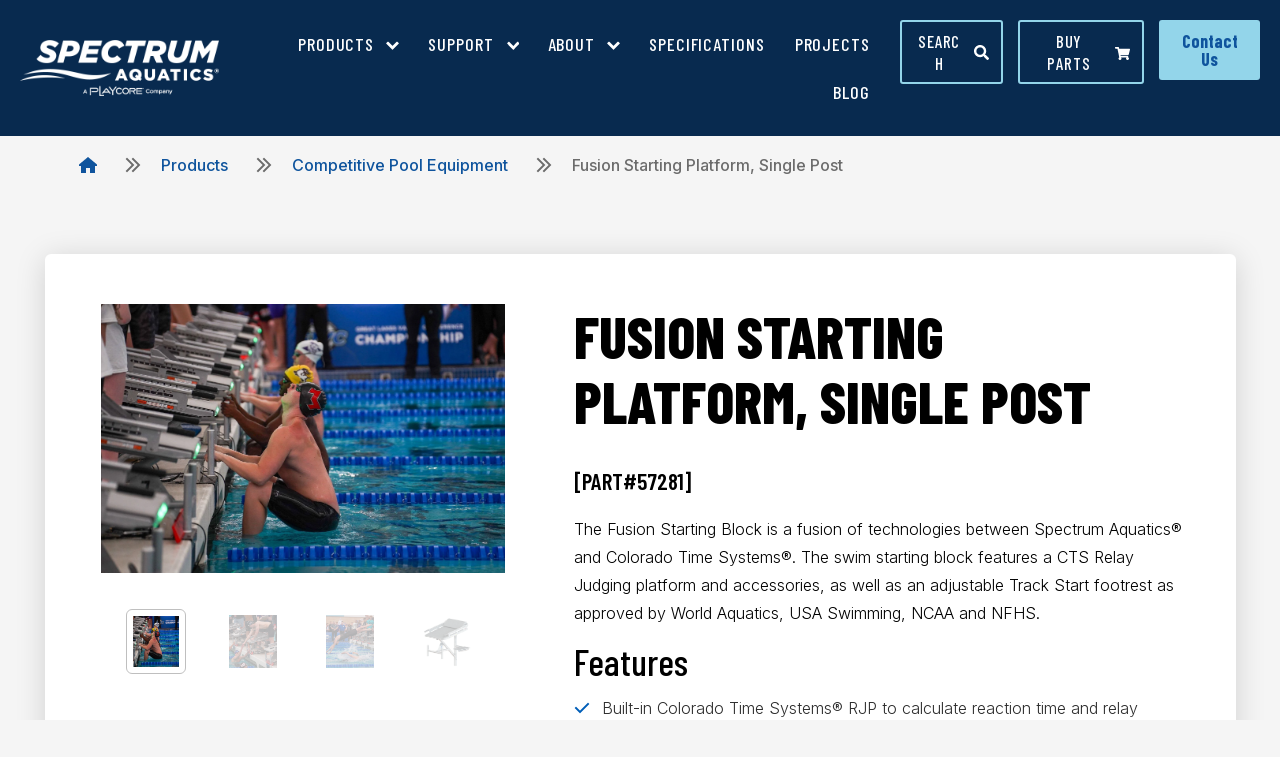

--- FILE ---
content_type: text/html; charset=UTF-8
request_url: https://spectrumproducts.com/products/fusion-starting-platform-single-post?hsLang=en
body_size: 15640
content:
<!doctype html><html lang="en"><head>
    <meta charset="utf-8">
    <title>Fusion Starting Platform, Single Post</title>
    <link rel="shortcut icon" href="https://spectrumproducts.com/hubfs/Spectrum%20Aquatics%202022/Logo/SPE_wave.png">
    <meta name="description" content="Our product line includes: custom rails, ADA lifts, starting platforms, pool deck equipment, recreational equipment, and more.">
    
     
    
    
    
    
    
    <meta name="viewport" content="width=device-width, initial-scale=1">

    <script src="/hs/hsstatic/jquery-libs/static-1.1/jquery/jquery-1.7.1.js"></script>
<script>hsjQuery = window['jQuery'];</script>
    <meta property="og:description" content="Our product line includes: custom rails, ADA lifts, starting platforms, pool deck equipment, recreational equipment, and more.">
    <meta property="og:title" content="Fusion Starting Platform, Single Post">
    <meta name="twitter:description" content="Our product line includes: custom rails, ADA lifts, starting platforms, pool deck equipment, recreational equipment, and more.">
    <meta name="twitter:title" content="Fusion Starting Platform, Single Post">

    

    

    <style>
a.cta_button{-moz-box-sizing:content-box !important;-webkit-box-sizing:content-box !important;box-sizing:content-box !important;vertical-align:middle}.hs-breadcrumb-menu{list-style-type:none;margin:0px 0px 0px 0px;padding:0px 0px 0px 0px}.hs-breadcrumb-menu-item{float:left;padding:10px 0px 10px 10px}.hs-breadcrumb-menu-divider:before{content:'›';padding-left:10px}.hs-featured-image-link{border:0}.hs-featured-image{float:right;margin:0 0 20px 20px;max-width:50%}@media (max-width: 568px){.hs-featured-image{float:none;margin:0;width:100%;max-width:100%}}.hs-screen-reader-text{clip:rect(1px, 1px, 1px, 1px);height:1px;overflow:hidden;position:absolute !important;width:1px}
</style>

<link rel="stylesheet" href="https://spectrumproducts.com/hubfs/hub_generated/template_assets/1/94747440289/1744361756058/template_main.min.css">
<link rel="stylesheet" href="https://spectrumproducts.com/hubfs/hub_generated/template_assets/1/94744997957/1744361760266/template_popup.min.css">
<link rel="stylesheet" href="https://spectrumproducts.com/hubfs/hub_generated/template_assets/1/94744691501/1744361764233/template_theme-overrides.css">
<link rel="stylesheet" href="https://fonts.googleapis.com/css2?family=Barlow+Condensed:ital,wght@0,100;0,200;0,300;0,400;0,500;0,600;0,700;0,800;0,900;1,100;1,200;1,300;1,400;1,500;1,600;1,700;1,800;1,900&amp;family=Inter:wght@100;200;300;400;500;600;700;800;900&amp;display=swap">
<link rel="stylesheet" href="https://spectrumproducts.com/hubfs/hub_generated/module_assets/1/94743901098/1744435452583/module_Header.min.css">
<link rel="stylesheet" href="https://spectrumproducts.com/hubfs/hub_generated/module_assets/1/94747624812/1744435472644/module_Footer.min.css">
<!-- Editor Styles -->
<style id="hs_editor_style" type="text/css">
.dnd_area-row-0-force-full-width-section > .row-fluid {
  max-width: none !important;
}
.dnd_area-row-3-max-width-section-centering > .row-fluid {
  max-width: 1282px !important;
  margin-left: auto !important;
  margin-right: auto !important;
}
/* HubSpot Styles (default) */
.dnd_area-row-1-padding {
  padding-top: 0px !important;
  padding-bottom: 0px !important;
}
.dnd_area-row-2-padding {
  padding-top: 38px !important;
}
.dnd_area-row-3-margin {
  margin-bottom: 122px !important;
}
.dnd_area-row-3-padding {
  padding-top: 18px !important;
  padding-bottom: 18px !important;
}
/* HubSpot Styles (mobile) */
@media (max-width: 991px) {
  .dnd_area-row-3-margin {
    margin-bottom: 60px !important;
  }
}
</style>
<style>
  @font-face {
    font-family: "Inter";
    font-weight: 400;
    font-style: normal;
    font-display: swap;
    src: url("/_hcms/googlefonts/Inter/regular.woff2") format("woff2"), url("/_hcms/googlefonts/Inter/regular.woff") format("woff");
  }
  @font-face {
    font-family: "Inter";
    font-weight: 700;
    font-style: normal;
    font-display: swap;
    src: url("/_hcms/googlefonts/Inter/700.woff2") format("woff2"), url("/_hcms/googlefonts/Inter/700.woff") format("woff");
  }
  @font-face {
    font-family: "Inter";
    font-weight: 300;
    font-style: normal;
    font-display: swap;
    src: url("/_hcms/googlefonts/Inter/300.woff2") format("woff2"), url("/_hcms/googlefonts/Inter/300.woff") format("woff");
  }
  @font-face {
    font-family: "Barlow Condensed";
    font-weight: 800;
    font-style: normal;
    font-display: swap;
    src: url("/_hcms/googlefonts/Barlow_Condensed/800.woff2") format("woff2"), url("/_hcms/googlefonts/Barlow_Condensed/800.woff") format("woff");
  }
  @font-face {
    font-family: "Barlow Condensed";
    font-weight: 700;
    font-style: normal;
    font-display: swap;
    src: url("/_hcms/googlefonts/Barlow_Condensed/700.woff2") format("woff2"), url("/_hcms/googlefonts/Barlow_Condensed/700.woff") format("woff");
  }
  @font-face {
    font-family: "Barlow Condensed";
    font-weight: 500;
    font-style: normal;
    font-display: swap;
    src: url("/_hcms/googlefonts/Barlow_Condensed/500.woff2") format("woff2"), url("/_hcms/googlefonts/Barlow_Condensed/500.woff") format("woff");
  }
  @font-face {
    font-family: "Barlow Condensed";
    font-weight: 600;
    font-style: normal;
    font-display: swap;
    src: url("/_hcms/googlefonts/Barlow_Condensed/600.woff2") format("woff2"), url("/_hcms/googlefonts/Barlow_Condensed/600.woff") format("woff");
  }
  @font-face {
    font-family: "Barlow Condensed";
    font-weight: 400;
    font-style: normal;
    font-display: swap;
    src: url("/_hcms/googlefonts/Barlow_Condensed/regular.woff2") format("woff2"), url("/_hcms/googlefonts/Barlow_Condensed/regular.woff") format("woff");
  }
</style>

    


    
<!--  Added by GoogleAnalytics integration -->
<script>
var _hsp = window._hsp = window._hsp || [];
_hsp.push(['addPrivacyConsentListener', function(consent) { if (consent.allowed || (consent.categories && consent.categories.analytics)) {
  (function(i,s,o,g,r,a,m){i['GoogleAnalyticsObject']=r;i[r]=i[r]||function(){
  (i[r].q=i[r].q||[]).push(arguments)},i[r].l=1*new Date();a=s.createElement(o),
  m=s.getElementsByTagName(o)[0];a.async=1;a.src=g;m.parentNode.insertBefore(a,m)
})(window,document,'script','//www.google-analytics.com/analytics.js','ga');
  ga('create','UA-3742055-1','auto');
  ga('send','pageview');
}}]);
</script>

<!-- /Added by GoogleAnalytics integration -->

<!--  Added by GoogleAnalytics4 integration -->
<script>
var _hsp = window._hsp = window._hsp || [];
window.dataLayer = window.dataLayer || [];
function gtag(){dataLayer.push(arguments);}

var useGoogleConsentModeV2 = true;
var waitForUpdateMillis = 1000;


if (!window._hsGoogleConsentRunOnce) {
  window._hsGoogleConsentRunOnce = true;

  gtag('consent', 'default', {
    'ad_storage': 'denied',
    'analytics_storage': 'denied',
    'ad_user_data': 'denied',
    'ad_personalization': 'denied',
    'wait_for_update': waitForUpdateMillis
  });

  if (useGoogleConsentModeV2) {
    _hsp.push(['useGoogleConsentModeV2'])
  } else {
    _hsp.push(['addPrivacyConsentListener', function(consent){
      var hasAnalyticsConsent = consent && (consent.allowed || (consent.categories && consent.categories.analytics));
      var hasAdsConsent = consent && (consent.allowed || (consent.categories && consent.categories.advertisement));

      gtag('consent', 'update', {
        'ad_storage': hasAdsConsent ? 'granted' : 'denied',
        'analytics_storage': hasAnalyticsConsent ? 'granted' : 'denied',
        'ad_user_data': hasAdsConsent ? 'granted' : 'denied',
        'ad_personalization': hasAdsConsent ? 'granted' : 'denied'
      });
    }]);
  }
}

gtag('js', new Date());
gtag('set', 'developer_id.dZTQ1Zm', true);
gtag('config', 'G-PC3DDBN7LT');
</script>
<script async src="https://www.googletagmanager.com/gtag/js?id=G-PC3DDBN7LT"></script>

<!-- /Added by GoogleAnalytics4 integration -->

    <link rel="canonical" href="https://spectrumproducts.com/products/fusion-starting-platform-single-post">

<!-- Google tag (gtag.js) --> <script async src="https://www.googletagmanager.com/gtag/js?id=AW-10959992049"></script> <script> window.dataLayer = window.dataLayer || []; function gtag(){dataLayer.push(arguments);} gtag('js', new Date()); gtag('config', 'AW-10959992049'); </script> 

<meta property="og:url" content="https://spectrumproducts.com/products/fusion-starting-platform-single-post">
<meta name="twitter:card" content="summary">
<meta http-equiv="content-language" content="en">






    <!-- Google tag (gtag.js) -->
      <script async src="https://www.googletagmanager.com/gtag/js?id=G-PC3DDBN7LT"></script> 
    <script> window.dataLayer = window.dataLayer || []; function gtag(){dataLayer.push(arguments);} gtag('js', new Date()); gtag('config', 'G-PC3DDBN7LT'); </script>
     <meta name="generator" content="HubSpot"></head>
  <body>
     <a href="#main-content" class="skiplink">Skip to content</a>
    <div class="body-wrapper   hs-content-id-95230144644 hs-site-page page ">
      
      <div class="header-main">
        <div data-global-resource-path="Spectrum Aquatics 2022/templates/partials/header.html"><header class="header">
<div id="hs_cos_wrapper_header" class="hs_cos_wrapper hs_cos_wrapper_widget hs_cos_wrapper_type_module" style="" data-hs-cos-general-type="widget" data-hs-cos-type="module"><div class="header-wrapper">
  <div class="header-inner">
    <div class="content-wrapper">
      
      <div class="logo">
        
        
        
        <a href="/?hsLang=en">
          <img src="https://spectrumproducts.com/hubfs/Spectrum%20Aquatics%202022/Logo/Spectrum_Logo_Final_WT-01.png" alt="Spectrum">
        </a>
        
      </div> 
      
      <div class="mobile-trigger">
        <div class="inner">
          <div></div>
          <div></div>
          <div></div>
        </div>
      </div>
      <div class="menu">
        <span id="hs_cos_wrapper_header_header-menu" class="hs_cos_wrapper hs_cos_wrapper_widget hs_cos_wrapper_type_menu" style="" data-hs-cos-general-type="widget" data-hs-cos-type="menu"><div id="hs_menu_wrapper_header_header-menu" class="hs-menu-wrapper active-branch flyouts hs-menu-flow-horizontal" role="navigation" data-sitemap-name="default" data-menu-id="95098395537" aria-label="Navigation Menu">
 <ul role="menu" class="active-branch">
  <li class="hs-menu-item hs-menu-depth-1 active hs-item-has-children active-branch" role="none"><a href="https://spectrumproducts.com/products" aria-haspopup="true" aria-expanded="false" role="menuitem">Products</a>
   <ul role="menu" class="hs-menu-children-wrapper">
    <li class="hs-menu-item hs-menu-depth-2" role="none"><a href="https://spectrumproducts.com/ada-pool-lifts" role="menuitem">ADA Pool Lifts</a></li>
    <li class="hs-menu-item hs-menu-depth-2" role="none"><a href="https://spectrumproducts.com/competitive-pool-equipment" role="menuitem">Competitive Pool Equipment</a></li>
    <li class="hs-menu-item hs-menu-depth-2" role="none"><a href="https://spectrumproducts.com/rails-and-ladders" role="menuitem">Rails &amp; Ladders</a></li>
    <li class="hs-menu-item hs-menu-depth-2" role="none"><a href="https://spectrumproducts.com/anchors-and-accessories" role="menuitem">Anchors &amp; Accessories</a></li>
    <li class="hs-menu-item hs-menu-depth-2" role="none"><a href="https://spectrumproducts.com/lifeguard-equipment" role="menuitem">Lifeguard Equipment</a></li>
    <li class="hs-menu-item hs-menu-depth-2" role="none"><a href="https://spectrumproducts.com/pool-covers-and-reels" role="menuitem">Pool Covers &amp; Reels</a></li>
    <li class="hs-menu-item hs-menu-depth-2" role="none"><a href="https://spectrumproducts.com/recreational-equipment" role="menuitem">Recreational Equipment</a></li>
    <li class="hs-menu-item hs-menu-depth-2" role="none"><a href="https://spectrumproducts.com/cleaning-and-maintenance" role="menuitem">Cleaning &amp; Maintenance</a></li>
    <li class="hs-menu-item hs-menu-depth-2" role="none"><a href="https://spectrumproducts.com/spectrum-for-luxury-products" role="menuitem">Luxury Applications</a></li>
    <li class="hs-menu-item hs-menu-depth-2" role="none"><a href="https://spectrumproducts.com/the-solarian-line" role="menuitem">The Solarian Line</a></li>
   </ul></li>
  <li class="hs-menu-item hs-menu-depth-1 hs-item-has-children" role="none"><a href="https://spectrumproducts.com/support" aria-haspopup="true" aria-expanded="false" role="menuitem">Support</a>
   <ul role="menu" class="hs-menu-children-wrapper">
    <li class="hs-menu-item hs-menu-depth-2" role="none"><a href="https://spectrumproducts.com/support" role="menuitem">Service and Support</a></li>
    <li class="hs-menu-item hs-menu-depth-2" role="none"><a href="https://spectrumproducts.com/warranty-registration" role="menuitem">Warranty Registration </a></li>
   </ul></li>
  <li class="hs-menu-item hs-menu-depth-1 hs-item-has-children" role="none"><a href="https://spectrumproducts.com/about-us" aria-haspopup="true" aria-expanded="false" role="menuitem">About</a>
   <ul role="menu" class="hs-menu-children-wrapper">
    <li class="hs-menu-item hs-menu-depth-2" role="none"><a href="https://spectrumproducts.com/news" role="menuitem">Spectrum Blog</a></li>
    <li class="hs-menu-item hs-menu-depth-2" role="none"><a href="https://spectrumproducts.com/e-newsletter-signup" role="menuitem">E-Newsletter Signup</a></li>
    <li class="hs-menu-item hs-menu-depth-2" role="none"><a href="https://spectrumproducts.com/faqs" role="menuitem">FAQ</a></li>
   </ul></li>
  <li class="hs-menu-item hs-menu-depth-1" role="none"><a href="https://spectrumproducts.com/distributor-access" role="menuitem">Specifications</a></li>
  <li class="hs-menu-item hs-menu-depth-1" role="none"><a href="https://spectrumproducts.com/project-portfolios" role="menuitem">Projects</a></li>
  <li class="hs-menu-item hs-menu-depth-1" role="none"><a href="https://spectrumproducts.com/news" role="menuitem">Blog</a></li>
 </ul>
</div></span>
        <ul class="btns">
          
          
          <li class="btn-item">
            
            
            <a href="https://spectrumproducts.com/search-page?hsLang=en" class="hs-button secondary-outline">
              Search
              

               
              <span id="hs_cos_wrapper_header_button1-icon" class="hs_cos_wrapper hs_cos_wrapper_widget hs_cos_wrapper_type_icon" style="" data-hs-cos-general-type="widget" data-hs-cos-type="icon"><svg version="1.0" xmlns="http://www.w3.org/2000/svg" viewbox="0 0 512 512" aria-hidden="true"><g id="Search1_layer"><path d="M505 442.7L405.3 343c-4.5-4.5-10.6-7-17-7H372c27.6-35.3 44-79.7 44-128C416 93.1 322.9 0 208 0S0 93.1 0 208s93.1 208 208 208c48.3 0 92.7-16.4 128-44v16.3c0 6.4 2.5 12.5 7 17l99.7 99.7c9.4 9.4 24.6 9.4 33.9 0l28.3-28.3c9.4-9.4 9.4-24.6.1-34zM208 336c-70.7 0-128-57.2-128-128 0-70.7 57.2-128 128-128 70.7 0 128 57.2 128 128 0 70.7-57.2 128-128 128z" /></g></svg></span>
              
              
            </a>
          </li>
          
          
          
          <li class="btn-item">
            
            
            <a href="https://spectrum-aquatics.myshopify.com/" class="hs-button secondary-outline" target="_blank" rel="noopener">
              Buy parts
              

              
              <span id="hs_cos_wrapper_header_button2-icon" class="hs_cos_wrapper hs_cos_wrapper_widget hs_cos_wrapper_type_icon" style="" data-hs-cos-general-type="widget" data-hs-cos-type="icon"><svg version="1.0" xmlns="http://www.w3.org/2000/svg" viewbox="0 0 576 512" aria-hidden="true"><g id="shopping-cart2_layer"><path d="M528.12 301.319l47.273-208C578.806 78.301 567.391 64 551.99 64H159.208l-9.166-44.81C147.758 8.021 137.93 0 126.529 0H24C10.745 0 0 10.745 0 24v16c0 13.255 10.745 24 24 24h69.883l70.248 343.435C147.325 417.1 136 435.222 136 456c0 30.928 25.072 56 56 56s56-25.072 56-56c0-15.674-6.447-29.835-16.824-40h209.647C430.447 426.165 424 440.326 424 456c0 30.928 25.072 56 56 56s56-25.072 56-56c0-22.172-12.888-41.332-31.579-50.405l5.517-24.276c3.413-15.018-8.002-29.319-23.403-29.319H218.117l-6.545-32h293.145c11.206 0 20.92-7.754 23.403-18.681z" /></g></svg></span>
              
              
            </a>
          </li>
          
          
          
          <li class="btn-item">
            
            
            <a href="https://spectrumproducts.com/contact?hsLang=en" class="hs-button ">
              Contact Us
              
            </a>
          </li>
          
          
        </ul>
      </div>
    </div>
  </div>
</div></div>
</header></div>
      </div>
      

      

      <main id="main-content" class="body-container-wrapper">
        




<div class="post-wrapper">
  <div class="breadcrumb">
    <div class="breadcrumb-menu">
      <div class="content-wrapper">
        <ul class="hs-breadcrumb-menu">
          <li class="hs-breadcrumb-menu-item first-crumb"><a href="/?hsLang=en" class="hs-breadcrumb-label">
            <svg width="18" height="16" viewbox="0 0 18 16" fill="none" xmlns="http://www.w3.org/2000/svg"><path d="M15.9688 9H18V7.5L9 0L0 7.5V9H2V16H7V11H11V16H16L15.9688 9Z" fill="#005EB8"></path></svg></a><span class="hs-breadcrumb-menu-divider"><svg width="16" height="16" viewbox="0 0 16 16" fill="none" xmlns="http://www.w3.org/2000/svg"><path d="M8.6875 8.71875L9.40625 8L8.6875 7.3125L2.6875 1.3125L2 0.59375L0.5625 2L1.28125 2.71875L6.5625 8L1.28125 13.3125L0.5625 14L2 15.4375L2.6875 14.7188L8.6875 8.71875ZM14.6875 8.71875L15.4062 8L14.6875 7.3125L8.6875 1.3125L8 0.59375L6.5625 2L7.28125 2.71875L12.5625 8L7.28125 13.3125L6.5625 14L8 15.4375L8.6875 14.7188L14.6875 8.71875Z" fill="#BFBFBF"></path></svg></span></li>
          <li class="hs-breadcrumb-menu-item"><a href="/products?hsLang=en" class="hs-breadcrumb-label">Products</a><span class="hs-breadcrumb-menu-divider"><svg width="16" height="16" viewbox="0 0 16 16" fill="none" xmlns="http://www.w3.org/2000/svg"><path d="M8.6875 8.71875L9.40625 8L8.6875 7.3125L2.6875 1.3125L2 0.59375L0.5625 2L1.28125 2.71875L6.5625 8L1.28125 13.3125L0.5625 14L2 15.4375L2.6875 14.7188L8.6875 8.71875ZM14.6875 8.71875L15.4062 8L14.6875 7.3125L8.6875 1.3125L8 0.59375L6.5625 2L7.28125 2.71875L12.5625 8L7.28125 13.3125L6.5625 14L8 15.4375L8.6875 14.7188L14.6875 8.71875Z" fill="#BFBFBF"></path></svg></span></li>
          <li class="hs-breadcrumb-menu-item"><a href="/competitive-pool-equipment?hsLang=en" class="hs-breadcrumb-label" data="[{id=95182449079, createdAt=1670931163912, updatedAt=1753477766910, 1='{type=string, value=Competitive Pool Equipment}', 3='{type=image, value=Image{width=1080,height=1080,url='https://info.spectrumproducts.com/hubfs/Installations/American%20Ford%2c%20Hilltop%2c%20Swim%20Meet_UT/Sprint%20Top%20square.png',altText='Sprint Top square',fileId=193410051983}}', 5='{type=string, value=<p>Spectrum Aquatics offers a comprehensive line of products for your competitive aquatic facility.&nbsp; Trust us as your partner to find the right solution for your competitive swimming, diving, and water polo needs.</p>}', 6='{type=string, value=/competitive-pool-equipment}'}]">Competitive Pool Equipment</a><span class="hs-breadcrumb-menu-divider"><svg width="16" height="16" viewbox="0 0 16 16" fill="none" xmlns="http://www.w3.org/2000/svg"><path d="M8.6875 8.71875L9.40625 8L8.6875 7.3125L2.6875 1.3125L2 0.59375L0.5625 2L1.28125 2.71875L6.5625 8L1.28125 13.3125L0.5625 14L2 15.4375L2.6875 14.7188L8.6875 8.71875ZM14.6875 8.71875L15.4062 8L14.6875 7.3125L8.6875 1.3125L8 0.59375L6.5625 2L7.28125 2.71875L12.5625 8L7.28125 13.3125L6.5625 14L8 15.4375L8.6875 14.7188L14.6875 8.71875Z" fill="#BFBFBF"></path></svg></span></li>
          <li class="hs-breadcrumb-menu-item last-crumb"><span class="hs-breadcrumb-label">Fusion Starting Platform, Single Post</span></li>
        </ul>
      </div>
    </div>
  </div>
  <div class="project-post-wrapper">
    <div class="content-wrapper detail-container">
      <div class="detail-box">
        <div class="content-row">
          <div class="project-title mobile">
            
            <div class="h1">Fusion Starting Platform, Single Post <sub>[Part#57281]</sub></div>
            
          </div>
          <div class="product-images">
            <div class="items">
              
              
              <div class="item">
                <a href="https://spectrumproducts.com/hubfs/Installations/Deaconess%20Aquatic%20Center,%20Evansville%20IN/Backstroke.jpg?hsLang=en">
                  <img src="https://spectrumproducts.com/hubfs/Installations/Deaconess%20Aquatic%20Center,%20Evansville%20IN/Backstroke.jpg" alt="Xcellerator Backstroke start at indoor competitive pool">
                </a>
              </div>
              
              
              
              <div class="item">
                <a href="https://spectrumproducts.com/hubfs/Installations/Deaconess%20Aquatic%20Center,%20Evansville%20IN/Xcellerator%20Starting%20Blocks.jpg?hsLang=en">
                  <img src="https://spectrumproducts.com/hubfs/Installations/Deaconess%20Aquatic%20Center,%20Evansville%20IN/Xcellerator%20Starting%20Blocks.jpg" alt="Xcellerator swimming starting blocks at indoor competitive pool, the best there is">
                </a>
              </div>
              
              
              
              <div class="item">
                <a href="https://spectrumproducts.com/hubfs/Installations/Deaconess%20Aquatic%20Center,%20Evansville%20IN/Xcellerator_off%20the%20block.jpg?hsLang=en">
                  <img src="https://spectrumproducts.com/hubfs/Installations/Deaconess%20Aquatic%20Center,%20Evansville%20IN/Xcellerator_off%20the%20block.jpg" alt="Athlete jumping from Xcellerator swimming starting blocks at indoor competitive pool, the best there is">
                </a>
              </div>
              
              
              
              <div class="item">
                <a href="https://spectrumproducts.com/hubfs/Starting%20Platforms/Single%20Post/SPFusionGreyFrontRender_website.jpg?hsLang=en">
                  <img src="https://spectrumproducts.com/hubfs/Starting%20Platforms/Single%20Post/SPFusionGreyFrontRender_website.jpg" alt="Best Starting Block Swimming Platform">
                </a>
              </div>
              
              
            </div>
            
            
            <div class="thumbnails">
              
              
              <div class="item">
                <div>
                  <div>
                    <img src="https://spectrumproducts.com/hubfs/Installations/Deaconess%20Aquatic%20Center,%20Evansville%20IN/Backstroke.jpg" alt="Xcellerator Backstroke start at indoor competitive pool">
                  </div>
                </div>
              </div>
              
              
              
              <div class="item">
                <div>
                  <div>
                    <img src="https://spectrumproducts.com/hubfs/Installations/Deaconess%20Aquatic%20Center,%20Evansville%20IN/Xcellerator%20Starting%20Blocks.jpg" alt="Xcellerator swimming starting blocks at indoor competitive pool, the best there is">
                  </div>
                </div>
              </div>
              
              
              
              <div class="item">
                <div>
                  <div>
                    <img src="https://spectrumproducts.com/hubfs/Installations/Deaconess%20Aquatic%20Center,%20Evansville%20IN/Xcellerator_off%20the%20block.jpg" alt="Athlete jumping from Xcellerator swimming starting blocks at indoor competitive pool, the best there is">
                  </div>
                </div>
              </div>
              
              
              
              <div class="item">
                <div>
                  <div>
                    <img src="https://spectrumproducts.com/hubfs/Starting%20Platforms/Single%20Post/SPFusionGreyFrontRender_website.jpg" alt="Best Starting Block Swimming Platform">
                  </div>
                </div>
              </div>
              
              
            </div>
            
          </div>
          <div class="info">
            <div class="project-title">
              
              <h1>Fusion Starting Platform, Single Post <sub>[Part#57281]</sub></h1>
              <h2 style="display:none;">Fusion Starting Platform, Single Post <sub>[Part#57281]</sub></h2>
              
            </div>
            <p><span>The Fusion Starting Block is a fusion of technologies between Spectrum Aquatics® and Colorado Time Systems®. The swim starting block features a CTS Relay Judging platform and accessories, as well as an adjustable Track Start footrest as approved by World Aquatics, USA Swimming, NCAA and NFHS.</span></p>
<h3><span>Features</span></h3>
<ul>
<li>Built-in Colorado Time Systems® RJP to calculate reaction time and relay exchanges</li>
<li>Speedlights across the front of the RJP and step-side start indicator flash&nbsp;simultaneously with starting system horn and strobe light</li>
<li>Lights provide an additional signal to athletes and create a more equal&nbsp;start for hearing-impaired swimmers</li>
<li>World Aquatics, NFHS, USA Swimming and NCAA compliant</li>
<li>Uses single post anchor with patented anti-wobble, locator pinned design</li>
<li>32″ x 24″ NON-SLIP surface platform top for extra-fast starts</li>
<li>Side handles to enhance speed and quick takeoffs</li>
<li>Backstroke handles with versatile 18″ H bar</li>
<li>Stainless steel construction</li>
<li>Suggested setback of 30″ – accommodates anchor setbacks of 18″ to 36″</li>
<li>Available in grey, with upgrade of custom colors and logos available</li>
</ul>
<h3><span>Accessories</span></h3>
<ul>
<li><a href="https://spectrumproducts.com/products/single-post-starting-platform-anchor?hsLang=en" rel="noopener"><span>Single Post Starting Platform Anchor, Part#21700-02</span></a></li>
<li><a href="https://spectrumproducts.com/products/single-post-anchor-alignment-tool?hsLang=en" rel="noopener">Single Post Anchor Alignment Tool, Part#21705</a><br><span></span></li>
<li><span>Anchor Set Tool, Part#35033</span></li>
<li><span>Square Single Post 2.5″ x 6″ Anchor, Part#193401</span></li>
<li><a href="https://spectrumproducts.com/hubfs/Brochures/Starting_Block_Maintenance_Kit.pdf?hsLang=en" rel="noopener" target="_blank"><span>Maintenance Kit, Part#152155</span></a></li>
<li><a href="https://spectrumproducts.com/hubfs/Brochures/Starting_Block_Soft_Cover.pdf?hsLang=en" rel="noopener" target="_blank">Starting Block Soft Cover, Part#21400</a></li>
<li><a href="https://spectrumproducts.com/hubfs/Brochures/Starting_Block_Hard_Cover.pdf?hsLang=en" rel="noopener" target="_blank"><span>Hard Starting&nbsp;Platform Cover, Part#153174</span></a></li>
<li><a href="https://spectrumproducts.com/products/stationary-backstroke-start-wedge?hsLang=en" rel="noopener"><span>Stationary Backstroke Start Wedge, Part#1710083</span></a></li>
<li><span>Single Post Starting Platform Transportation&nbsp;Cart, Part#193404</span></li>
<li><span>Single Post Anchor Cap, Part#21702-04</span></li>
<li><span>3/8" Spring Plunger Replacement Kit, Part#143186</span></li>
<li><span>1/2" 316 Hex Spring Plunger, Part#193007</span></li>
<li><span>Jam Nut, Part#163007</span></li>
<li><span>8"x10" Step, White, Part#26271</span></li>
<li><span>23"x25" Footboard, White, Part#26270</span></li>
<li><span>25"x32" Footboard, White, Part#42052</span></li>
<li><span>1.5"x.083" Backstroke Bar Cap, Part#30000</span></li>
<li><span>1"x.120" Wedge Adjustment Rail Cap, Part#20046</span></li>
<li><span>Powder Coat Touch Up Kit, Part#152153</span></li>
</ul>
<p><span>Read our latest Blog: <a href="https://spectrumproducts.com/news/stainless-steel-swimming-starting-blocks-faq?hsLang=en" rel="noopener" target="_blank">Stainless Steel Swimming Starting Blocks FAQ</a></span></p>
            <div class="top-btn">
              
              
              <a class="hs-button outline" target="_blank" href="https://spectrumproducts.com/hubfs/Brochures/Starting%20Block%20Brochure_2025.pdf?hsLang=en">Get Brochure</a>
              
            </div>
          </div>
        </div>
      </div>
    </div>
    <div class="content-wrapper">
      
      
      <div class="support-section">
        <div class="h2">
          Support for Fusion Starting Platform, Single Post
        </div>
        <div class="support-accordion">
          <div class="items quaternary">
            
            <div class="item manuals-row">
              <a href="#" class="h5 title secondary open">
                <svg width="14" height="9" viewbox="0 0 14 9" fill="none" xmlns="http://www.w3.org/2000/svg">
                  <path d="M7 8.50781L7.60156 7.87891L12.8516 2.62891L13.4805 2L12.25 0.769531L11.6211 1.39844L7 6.01953L2.35156 1.39844L1.75 0.769531L0.492188 2L1.12109 2.62891L6.37109 7.87891L7 8.50781Z" fill="#005EB8"></path>
                </svg>
                Manuals
              </a>
              <div class="acc-content" style="display:block;">
                <div class="inner">
                  <table>
                    <colgroup>
                      <col span="1">
                      <col>
                    </colgroup>
                    <thead>
                      <tr>
                        <th scope="col">Name</th>
                        <th scope="col">Download</th>
                      </tr>
                    </thead>
                    <tbody>
                      
                      <tr>
                        <td scope="row">Fusion Single Post Starting Platform Owners Manual (57281)</td>
                        <td><a class="hs-button" download href="https://spectrumproducts.com/hubfs/Manuals/OM%20-%20FUSION%20REV%20A.pdf?hsLang=en">Download</a></td>
                      </tr>
                      
                      <tr>
                        <td scope="row">Starting Platform Maintenance Tips</td>
                        <td><a class="hs-button" download href="https://spectrumproducts.com/hubfs/Brochures/Starting_Block_Maintenance_Tips.pdf?hsLang=en">Download</a></td>
                      </tr>
                      
                    </tbody>
                  </table> 
                </div>
              </div>
            </div>
            
            
            <div class="item manuals-row">
              <a href="#" class="h5 title secondary">
                <svg width="14" height="9" viewbox="0 0 14 9" fill="none" xmlns="http://www.w3.org/2000/svg">
                  <path d="M7 8.50781L7.60156 7.87891L12.8516 2.62891L13.4805 2L12.25 0.769531L11.6211 1.39844L7 6.01953L2.35156 1.39844L1.75 0.769531L0.492188 2L1.12109 2.62891L6.37109 7.87891L7 8.50781Z" fill="#005EB8"></path>
                </svg>
                Specifications and Drawings
              </a>
              <div class="acc-content">
                <div class="inner">
                  <table>
                    <colgroup>
                      <col span="1">
                      <col>
                    </colgroup>
                    <thead>
                      <tr>
                        <th scope="col">Name</th>
                        <th scope="col">Download</th>
                      </tr>
                    </thead>
                    <tbody>
                      
                      <tr>
                        <td scope="row">Spectrum Standard Warranty</td>
                        <td><a class="hs-button" download href="https://spectrumproducts.com/hubfs/Warranty/Spectrum%20Standard%20Warranty.pdf?hsLang=en">Download</a></td>
                      </tr>
                      
                      <tr>
                        <td scope="row">SPEC - R - STARTING PLATFORMS - FUSION - 57281 (.dxf)</td>
                        <td><a class="hs-button" download href="https://spectrumproducts.com/hubfs/PDF,%20CAD,%20SPECs,%20Drawings%20by%20Product/Starting%20Platforms/Fusion/SPEC%20-%20R%20-%20STARTING%20PLATFORMS%20-%20FUSION%20-%2057281.dxf?hsLang=en">Download</a></td>
                      </tr>
                      
                      <tr>
                        <td scope="row">SPEC - R - STARTING PLATFORMS - FUSION - 57281 (.pdf)</td>
                        <td><a class="hs-button" download href="https://spectrumproducts.com/hubfs/PDF,%20CAD,%20SPECs,%20Drawings%20by%20Product/Starting%20Platforms/Fusion/SPEC%20-%20R%20-%20STARTING%20PLATFORMS%20-%20FUSION%20-%2057281.pdf?hsLang=en">Download</a></td>
                      </tr>
                      
                      <tr>
                        <td scope="row">Competitive Pool Equipment Brochure</td>
                        <td><a class="hs-button" download href="https://spectrumproducts.com/hubfs/Brochures/Competitive_Pool_Equipment.pdf?hsLang=en">Download</a></td>
                      </tr>
                      
                      <tr>
                        <td scope="row">POWDER COAT-SPEC</td>
                        <td><a class="hs-button" download href="https://spectrumproducts.com/hubfs/PDF,%20CAD,%20SPECs,%20Drawings%20by%20Product/Powder%20Coating/POWDER%20COAT-SPEC.pdf?hsLang=en">Download</a></td>
                      </tr>
                      
                      <tr>
                        <td scope="row">SPEC - ANCHOR - 6in SQUARE 2.5in - 193401 (.dwg)</td>
                        <td><a class="hs-button" download href="https://spectrumproducts.com/hubfs/PDF,%20CAD,%20SPECs,%20Drawings%20by%20Product/Specfication%20Drawings/Anchors/SPEC%20-%20ANCHOR%20-%206in%20SQUARE%202.5in%20-%20193401.dwg?hsLang=en">Download</a></td>
                      </tr>
                      
                      <tr>
                        <td scope="row">SPEC - ANCHOR - 6in SQUARE 2.5in - 193401 (.pdf)</td>
                        <td><a class="hs-button" download href="https://spectrumproducts.com/hubfs/PDF,%20CAD,%20SPECs,%20Drawings%20by%20Product/Specfication%20Drawings/Anchors/SPEC%20-%20ANCHOR%20-%206in%20SQUARE%202.5in%20-%20193401.pdf?hsLang=en">Download</a></td>
                      </tr>
                      
                    </tbody>
                  </table> 
                </div>
              </div>
            </div>
            
            

            
            <div class="item">
              <a href="#" class="h5 title secondary">
                <svg width="14" height="9" viewbox="0 0 14 9" fill="none" xmlns="http://www.w3.org/2000/svg">
                  <path d="M7 8.50781L7.60156 7.87891L12.8516 2.62891L13.4805 2L12.25 0.769531L11.6211 1.39844L7 6.01953L2.35156 1.39844L1.75 0.769531L0.492188 2L1.12109 2.62891L6.37109 7.87891L7 8.50781Z" fill="#005EB8"></path>
                </svg>
                Maintenance and Care
              </a>
              <div class="acc-content">
                <div class="inner">
                  <p><a href="https://spectrumproducts.com/hubfs/Manuals/Maintenance-and-Care-for-Stainless-Steel-Spectrum-Starting-Platforms.pdf?hsLang=en" rel="noopener" target="_blank">Maintenance and Care for Stainless Steel Spectrum Starting Platforms</a></p>
<p><a href="https://spectrumproducts.com/hubfs/Manuals/Maintenance-and-Care-for-Powder-Coated-Spectrum-Starting-Platforms.pdf?hsLang=en" rel="noopener" target="_blank">Maintenance and Care for Powder Coated Spectrum Starting Platforms</a></p>
<p><a href="https://spectrumproducts.com/hubfs/Starting%20Platforms/Maintenance%20Presentation_Jake_1.2025/Starting%20Block%20Maintenance.pptx?hsLang=en" rel="noopener" target="_blank">Starting Platform Maintenance Presentation</a></p>
                </div>
              </div>
            </div>
            
            
            <div class="item">
              <a href="#" class="h5 title secondary">
                <svg width="14" height="9" viewbox="0 0 14 9" fill="none" xmlns="http://www.w3.org/2000/svg">
                  <path d="M7 8.50781L7.60156 7.87891L12.8516 2.62891L13.4805 2L12.25 0.769531L11.6211 1.39844L7 6.01953L2.35156 1.39844L1.75 0.769531L0.492188 2L1.12109 2.62891L6.37109 7.87891L7 8.50781Z" fill="#005EB8"></path>
                </svg>
                Videos
              </a>
              <div class="acc-content">
                <div class="inner">
                  <div class="video-box">
                    
                    <div class="box">      
                      <div class="thumb" style="background-image:url('https://img.youtube.com/vi/ujUIVB8641s/mqdefault.jpg')">
                        <a class="popup-youtube" href="https://www.youtube.com/watch?v=ujUIVB8641s?autoplay=1" title="Spectrum Starting Platform, 2022">
                          <svg width="27" height="33" viewbox="0 0 27 33" fill="none" xmlns="http://www.w3.org/2000/svg">
                            <path d="M25.0589 13.8477L4.43388 1.66016C2.73466 0.664062 0.215133 1.66016 0.215133 4.0625V28.4375C0.215133 30.6641 2.55888 32.0117 4.43388 30.8984L25.0589 18.7109C26.8753 17.5977 26.8753 14.9609 25.0589 13.8477Z" fill="white" />
                          </svg>
                        </a>
                      </div>
                      <div class="title">
                        Spectrum Starting Platform, 2022
                      </div>
                    </div>
                    
                    <div class="box">      
                      <div class="thumb" style="background-image:url('https://img.youtube.com/vi/IFoW-pf6Jhw/mqdefault.jpg')">
                        <a class="popup-youtube" href="https://www.youtube.com/watch?v=IFoW-pf6Jhw?autoplay=1" title="Spectrum Aquatics Starting Platforms, 2019">
                          <svg width="27" height="33" viewbox="0 0 27 33" fill="none" xmlns="http://www.w3.org/2000/svg">
                            <path d="M25.0589 13.8477L4.43388 1.66016C2.73466 0.664062 0.215133 1.66016 0.215133 4.0625V28.4375C0.215133 30.6641 2.55888 32.0117 4.43388 30.8984L25.0589 18.7109C26.8753 17.5977 26.8753 14.9609 25.0589 13.8477Z" fill="white" />
                          </svg>
                        </a>
                      </div>
                      <div class="title">
                        Spectrum Aquatics Starting Platforms, 2019
                      </div>
                    </div>
                    
                    <div class="box">      
                      <div class="thumb" style="background-image:url('https://img.youtube.com/vi/B5jo9QRgiVY/mqdefault.jpg')">
                        <a class="popup-youtube" href="https://www.youtube.com/watch?v=B5jo9QRgiVY?autoplay=1" title="How our Spectrum Aquatics Expansion Post Works">
                          <svg width="27" height="33" viewbox="0 0 27 33" fill="none" xmlns="http://www.w3.org/2000/svg">
                            <path d="M25.0589 13.8477L4.43388 1.66016C2.73466 0.664062 0.215133 1.66016 0.215133 4.0625V28.4375C0.215133 30.6641 2.55888 32.0117 4.43388 30.8984L25.0589 18.7109C26.8753 17.5977 26.8753 14.9609 25.0589 13.8477Z" fill="white" />
                          </svg>
                        </a>
                      </div>
                      <div class="title">
                        How our Spectrum Aquatics Expansion Post Works
                      </div>
                    </div>
                    
                    <div class="box">      
                      <div class="thumb" style="background-image:url('https://img.youtube.com/vi/U1rbJQ_R24Q/mqdefault.jpg')">
                        <a class="popup-youtube" href="https://www.youtube.com/watch?v=U1rbJQ_R24Q?autoplay=1" title="Polishing Your Stainless Steel">
                          <svg width="27" height="33" viewbox="0 0 27 33" fill="none" xmlns="http://www.w3.org/2000/svg">
                            <path d="M25.0589 13.8477L4.43388 1.66016C2.73466 0.664062 0.215133 1.66016 0.215133 4.0625V28.4375C0.215133 30.6641 2.55888 32.0117 4.43388 30.8984L25.0589 18.7109C26.8753 17.5977 26.8753 14.9609 25.0589 13.8477Z" fill="white" />
                          </svg>
                        </a>
                      </div>
                      <div class="title">
                        Polishing Your Stainless Steel
                      </div>
                    </div>
                    
                  </div>
                </div>
              </div>
            </div>
            
          </div>
        </div>
        <div class="add-info">
          <p>If you don’t find the support you’re looking for here, visit our <a href="/support?hsLang=en">support page</a> or <a href="mailto:service@spectrumproducts.com" rel="noopener">contact our support team</a> for a specific request.</p>
        </div>
      </div>
      
    </div>
  </div>
  
  <div class="project-portfolio related-projects">
    <div class="content-wrapper">
      <div class="inner">
        <h2>Related Projects</h2>
        <div class="items">
          
          <div class="item">
            <div class="item-inner">
              
              <div class="image" style="background-image:url('https://spectrumproducts.com/hubfs/Installations/Deaconess%20Aquatic%20Center,%20Evansville%20IN/Xcellerator%20Starting%20Blocks.jpg')">
                
                <a href="https://spectrumproducts.com/hubfs/Installations/Deaconess%20Aquatic%20Center,%20Evansville%20IN/Deaconess_xcellerator.png?hsLang=en"></a>
                
                <a tabindex="-1" href="https://spectrumproducts.com/hubfs/Installations/Deaconess%20Aquatic%20Center,%20Evansville%20IN/Deaconess-Aquatic-Center-Evansville-IN-block.jpg?hsLang=en"></a>
                
                <a tabindex="-1" href="https://spectrumproducts.com/hubfs/Installations/Deaconess%20Aquatic%20Center,%20Evansville%20IN/Backstroke.jpg?hsLang=en"></a>
                
                <a tabindex="-1" href="https://spectrumproducts.com/hubfs/Installations/Deaconess%20Aquatic%20Center,%20Evansville%20IN/Xcellerator%20Relay%20Celebration.jpg?hsLang=en"></a>
                
                <a tabindex="-1" href="https://spectrumproducts.com/hubfs/Installations/Deaconess%20Aquatic%20Center,%20Evansville%20IN/Athlete%20on%20Xcellerator.jpg?hsLang=en"></a>
                
                <a tabindex="-1" href="https://spectrumproducts.com/hubfs/Installations/Deaconess%20Aquatic%20Center,%20Evansville%20IN/Xcellerator_off%20the%20block.jpg?hsLang=en"></a>
                
                <a tabindex="-1" href="https://spectrumproducts.com/hubfs/Installations/Deaconess%20Aquatic%20Center,%20Evansville%20IN/Xcellerator%20Starting%20Blocks.jpg?hsLang=en"></a>
                
                <a tabindex="-1" href="https://spectrumproducts.com/hubfs/Installations/Deaconess%20Aquatic%20Center,%20Evansville%20IN/Xcellerator.jpg?hsLang=en"></a>
                
              </div>
              
              <div class="info">
                <div class="h3">Deaconess Aquatic Center</div>
                <ul>
<li><a href="https://spectrumproducts.com/products/1-best-selling-single-post-platform-xcellerator-starting-platform-single-post?hsLang=en" rel="noopener">Xcellerator® Starting Platforms, Single Post - Custom Powder Coating</a></li>
<li><a href="https://spectrumproducts.com/products/cisco-30-inch-grab-rails?hsLang=en" rel="noopener">Cisco 30" Grab Rails</a></li>
<li><a href="https://spectrumproducts.com/products/slamma?hsLang=en" rel="noopener">Slamma! Poolside Basketball Hoop</a></li>
<li>
<p><a href="https://spectrumproducts.com/products/discovery-lifeguard-chair-6?hsLang=en" rel="noopener">Discovery Lifeguard Chair – 6′</a></p>
</li>
</ul>
              </div>
            </div>
          </div>
          
        </div>
        <div class="btn">
          <a class="hs-button" href="/project-portfolios?hsLang=en">View All Projects</a>
        </div>
      </div>
    </div>
  </div>
  
  
  <div class="related-products">
    <div class="content-wrapper">
      <h2>Related Products</h2>
      <div class="items">
        
        <div class="item">
          <div class="inner">
            <div>
              
              <a href="https://spectrumproducts.com/products/1-best-selling-single-post-platform-xcellerator-starting-platform-single-post?hsLang=en">
                <div class="img" style="background-image:url('https://spectrumproducts.com/hubfs/chub_backup/Nitro%20Swimming-25-1.jpeg')">
                </div>
              </a>
              
              <div class="details">
                <h3>#1 Best Selling Single Post Platform - Xcellerator® Starting Platform, Single Post</h3>
                <div class="quaternary">
                  <p>Applying the latest in approved technology, the Xcellerator® Starting Block contains ...</p>
                </div>
              </div>
              <div class="link">
                <a href="https://spectrumproducts.com/products/1-best-selling-single-post-platform-xcellerator-starting-platform-single-post?hsLang=en">View<svg width="16" height="16" viewbox="0 0 16 16" fill="none" xmlns="http://www.w3.org/2000/svg">
                  <path d="M8.6875 8.71875L9.40625 8L8.6875 7.3125L2.6875 1.3125L2 0.59375L0.5625 2L1.28125 2.71875L6.5625 8L1.28125 13.3125L0.5625 14L2 15.4375L2.6875 14.7188L8.6875 8.71875ZM14.6875 8.71875L15.4062 8L14.6875 7.3125L8.6875 1.3125L8 0.59375L6.5625 2L7.28125 2.71875L12.5625 8L7.28125 13.3125L6.5625 14L8 15.4375L8.6875 14.7188L14.6875 8.71875Z" fill="#005EB8" />
                  </svg>
                </a>
              </div>
            </div>
          </div>
        </div>
        
        <div class="item">
          <div class="inner">
            <div>
              
              <a href="https://spectrumproducts.com/products/fusion-starting-platform-single-post">
                <div class="img" style="background-image:url('https://spectrumproducts.com/hubfs/Fusion_backstroke.png')">
                </div>
              </a>
              
              <div class="details">
                <h3>Fusion Starting Platform, Single Post</h3>
                <div class="quaternary">
                  <p>The Fusion Starting Block is a fusion of technologies between Spectrum Aquatics® and ...</p>
                </div>
              </div>
              <div class="link">
                <a href="https://spectrumproducts.com/products/fusion-starting-platform-single-post">View<svg width="16" height="16" viewbox="0 0 16 16" fill="none" xmlns="http://www.w3.org/2000/svg">
                  <path d="M8.6875 8.71875L9.40625 8L8.6875 7.3125L2.6875 1.3125L2 0.59375L0.5625 2L1.28125 2.71875L6.5625 8L1.28125 13.3125L0.5625 14L2 15.4375L2.6875 14.7188L8.6875 8.71875ZM14.6875 8.71875L15.4062 8L14.6875 7.3125L8.6875 1.3125L8 0.59375L6.5625 2L7.28125 2.71875L12.5625 8L7.28125 13.3125L6.5625 14L8 15.4375L8.6875 14.7188L14.6875 8.71875Z" fill="#005EB8" />
                  </svg>
                </a>
              </div>
            </div>
          </div>
        </div>
        
        <div class="item">
          <div class="inner">
            <div>
              
              <a href="https://spectrumproducts.com/products/grizzly-rear-step-starting-platform-single-post?hsLang=en">
                <div class="img" style="background-image:url('https://spectrumproducts.com/hubfs/Starting%20Platforms/Single%20Post/2-GrizzlyRearStepFrontRender_website.jpg')">
                </div>
              </a>
              
              <div class="details">
                <h3>Grizzly Rear Step Starting Platform, Single Post</h3>
                <div class="quaternary">
                  <p>The Spectrum Aquatics Grizzly Single Post Starting Block is built for strength, simpl...</p>
                </div>
              </div>
              <div class="link">
                <a href="https://spectrumproducts.com/products/grizzly-rear-step-starting-platform-single-post?hsLang=en">View<svg width="16" height="16" viewbox="0 0 16 16" fill="none" xmlns="http://www.w3.org/2000/svg">
                  <path d="M8.6875 8.71875L9.40625 8L8.6875 7.3125L2.6875 1.3125L2 0.59375L0.5625 2L1.28125 2.71875L6.5625 8L1.28125 13.3125L0.5625 14L2 15.4375L2.6875 14.7188L8.6875 8.71875ZM14.6875 8.71875L15.4062 8L14.6875 7.3125L8.6875 1.3125L8 0.59375L6.5625 2L7.28125 2.71875L12.5625 8L7.28125 13.3125L6.5625 14L8 15.4375L8.6875 14.7188L14.6875 8.71875Z" fill="#005EB8" />
                  </svg>
                </a>
              </div>
            </div>
          </div>
        </div>
        
        <div class="item">
          <div class="inner">
            <div>
              
              <a href="https://spectrumproducts.com/products/grizzly-side-step-starting-platform-single-post?hsLang=en">
                <div class="img" style="background-image:url('https://spectrumproducts.com/hubfs/Starting%20Platforms/Single%20Post/GrizzlyWhiteSideStepFront3Number_website.jpg')">
                </div>
              </a>
              
              <div class="details">
                <h3>Grizzly Side Step Starting Platform, Single Post</h3>
                <div class="quaternary">
                  <p>The Spectrum Aquatics Grizzly Single Post Starting Block is built for strength, simpl...</p>
                </div>
              </div>
              <div class="link">
                <a href="https://spectrumproducts.com/products/grizzly-side-step-starting-platform-single-post?hsLang=en">View<svg width="16" height="16" viewbox="0 0 16 16" fill="none" xmlns="http://www.w3.org/2000/svg">
                  <path d="M8.6875 8.71875L9.40625 8L8.6875 7.3125L2.6875 1.3125L2 0.59375L0.5625 2L1.28125 2.71875L6.5625 8L1.28125 13.3125L0.5625 14L2 15.4375L2.6875 14.7188L8.6875 8.71875ZM14.6875 8.71875L15.4062 8L14.6875 7.3125L8.6875 1.3125L8 0.59375L6.5625 2L7.28125 2.71875L12.5625 8L7.28125 13.3125L6.5625 14L8 15.4375L8.6875 14.7188L14.6875 8.71875Z" fill="#005EB8" />
                  </svg>
                </a>
              </div>
            </div>
          </div>
        </div>
        
        <div class="item">
          <div class="inner">
            <div>
              
              <a href="https://spectrumproducts.com/products/growler-rear-step-starting-platform-single-post?hsLang=en">
                <div class="img" style="background-image:url('https://spectrumproducts.com/hubfs/Starting%20Platforms/Single%20Post/4-GrowlerRearStepWhiteFrontRender_website.jpg')">
                </div>
              </a>
              
              <div class="details">
                <h3>Growler Rear Step Starting Platform, Single Post</h3>
                <div class="quaternary">
                  <p>The Spectrum Aquatics Growler Single Post Starting Block delivers dependable performa...</p>
                </div>
              </div>
              <div class="link">
                <a href="https://spectrumproducts.com/products/growler-rear-step-starting-platform-single-post?hsLang=en">View<svg width="16" height="16" viewbox="0 0 16 16" fill="none" xmlns="http://www.w3.org/2000/svg">
                  <path d="M8.6875 8.71875L9.40625 8L8.6875 7.3125L2.6875 1.3125L2 0.59375L0.5625 2L1.28125 2.71875L6.5625 8L1.28125 13.3125L0.5625 14L2 15.4375L2.6875 14.7188L8.6875 8.71875ZM14.6875 8.71875L15.4062 8L14.6875 7.3125L8.6875 1.3125L8 0.59375L6.5625 2L7.28125 2.71875L12.5625 8L7.28125 13.3125L6.5625 14L8 15.4375L8.6875 14.7188L14.6875 8.71875Z" fill="#005EB8" />
                  </svg>
                </a>
              </div>
            </div>
          </div>
        </div>
        
        <div class="item">
          <div class="inner">
            <div>
              
              <a href="https://spectrumproducts.com/products/growler-side-step-starting-platform-single-post?hsLang=en">
                <div class="img" style="background-image:url('https://spectrumproducts.com/hubfs/Starting%20Platforms/Single%20Post/3-GrowlerSideStepFrontRender_website.jpg')">
                </div>
              </a>
              
              <div class="details">
                <h3>Growler Side Step Starting Platform, Single Post</h3>
                <div class="quaternary">
                  <p>The Spectrum Aquatics Growler Single Post Starting Block delivers dependable performa...</p>
                </div>
              </div>
              <div class="link">
                <a href="https://spectrumproducts.com/products/growler-side-step-starting-platform-single-post?hsLang=en">View<svg width="16" height="16" viewbox="0 0 16 16" fill="none" xmlns="http://www.w3.org/2000/svg">
                  <path d="M8.6875 8.71875L9.40625 8L8.6875 7.3125L2.6875 1.3125L2 0.59375L0.5625 2L1.28125 2.71875L6.5625 8L1.28125 13.3125L0.5625 14L2 15.4375L2.6875 14.7188L8.6875 8.71875ZM14.6875 8.71875L15.4062 8L14.6875 7.3125L8.6875 1.3125L8 0.59375L6.5625 2L7.28125 2.71875L12.5625 8L7.28125 13.3125L6.5625 14L8 15.4375L8.6875 14.7188L14.6875 8.71875Z" fill="#005EB8" />
                  </svg>
                </a>
              </div>
            </div>
          </div>
        </div>
        
        <div class="item">
          <div class="inner">
            <div>
              
              <a href="https://spectrumproducts.com/products/quicksilver-low-profile-starting-platform-single-post?hsLang=en">
                <div class="img" style="background-image:url('https://spectrumproducts.com/hubfs/Starting%20Platforms/Single%20Post/57289-Quicksilver.jpg')">
                </div>
              </a>
              
              <div class="details">
                <h3>Quicksilver Low Profile Starting Platform, Single Post</h3>
                <div class="quaternary">
                  <p>The Quicksilver swim starting block is a single-set anchor design that employs all ne...</p>
                </div>
              </div>
              <div class="link">
                <a href="https://spectrumproducts.com/products/quicksilver-low-profile-starting-platform-single-post?hsLang=en">View<svg width="16" height="16" viewbox="0 0 16 16" fill="none" xmlns="http://www.w3.org/2000/svg">
                  <path d="M8.6875 8.71875L9.40625 8L8.6875 7.3125L2.6875 1.3125L2 0.59375L0.5625 2L1.28125 2.71875L6.5625 8L1.28125 13.3125L0.5625 14L2 15.4375L2.6875 14.7188L8.6875 8.71875ZM14.6875 8.71875L15.4062 8L14.6875 7.3125L8.6875 1.3125L8 0.59375L6.5625 2L7.28125 2.71875L12.5625 8L7.28125 13.3125L6.5625 14L8 15.4375L8.6875 14.7188L14.6875 8.71875Z" fill="#005EB8" />
                  </svg>
                </a>
              </div>
            </div>
          </div>
        </div>
        
        <div class="item">
          <div class="inner">
            <div>
              
              <a href="https://spectrumproducts.com/products/record-breaker-starting-platform-single-post?hsLang=en">
                <div class="img" style="background-image:url('https://spectrumproducts.com/hubfs/chub_backup/Granada%2c%20Record%20Breaker.jpg')">
                </div>
              </a>
              
              <div class="details">
                <h3>Record Breaker Starting Platform, Single Post </h3>
                <div class="quaternary">
                  <p>The Record Breaker Starting Block features a stainless steel top covered in a superio...</p>
                </div>
              </div>
              <div class="link">
                <a href="https://spectrumproducts.com/products/record-breaker-starting-platform-single-post?hsLang=en">View<svg width="16" height="16" viewbox="0 0 16 16" fill="none" xmlns="http://www.w3.org/2000/svg">
                  <path d="M8.6875 8.71875L9.40625 8L8.6875 7.3125L2.6875 1.3125L2 0.59375L0.5625 2L1.28125 2.71875L6.5625 8L1.28125 13.3125L0.5625 14L2 15.4375L2.6875 14.7188L8.6875 8.71875ZM14.6875 8.71875L15.4062 8L14.6875 7.3125L8.6875 1.3125L8 0.59375L6.5625 2L7.28125 2.71875L12.5625 8L7.28125 13.3125L6.5625 14L8 15.4375L8.6875 14.7188L14.6875 8.71875Z" fill="#005EB8" />
                  </svg>
                </a>
              </div>
            </div>
          </div>
        </div>
        
        <div class="item">
          <div class="inner">
            <div>
              
              <a href="https://spectrumproducts.com/products/starting-block-hard-cover?hsLang=en">
                <div class="img" style="background-image:url('https://spectrumproducts.com/hubfs/Installations/Eastway%20Regional%20Rec%20Center/Xcellerator%20with%20hard%20cover.jpg')">
                </div>
              </a>
              
              <div class="details">
                <h3>Starting Block Hard Cover </h3>
                <div class="quaternary">
                  <p>Protect your swim starting block investment with our durable cover. Features Sturdy p...</p>
                </div>
              </div>
              <div class="link">
                <a href="https://spectrumproducts.com/products/starting-block-hard-cover?hsLang=en">View<svg width="16" height="16" viewbox="0 0 16 16" fill="none" xmlns="http://www.w3.org/2000/svg">
                  <path d="M8.6875 8.71875L9.40625 8L8.6875 7.3125L2.6875 1.3125L2 0.59375L0.5625 2L1.28125 2.71875L6.5625 8L1.28125 13.3125L0.5625 14L2 15.4375L2.6875 14.7188L8.6875 8.71875ZM14.6875 8.71875L15.4062 8L14.6875 7.3125L8.6875 1.3125L8 0.59375L6.5625 2L7.28125 2.71875L12.5625 8L7.28125 13.3125L6.5625 14L8 15.4375L8.6875 14.7188L14.6875 8.71875Z" fill="#005EB8" />
                  </svg>
                </a>
              </div>
            </div>
          </div>
        </div>
        
        <div class="item">
          <div class="inner">
            <div>
              
              <a href="https://spectrumproducts.com/products/starting-block-soft-cover?hsLang=en">
                <div class="img" style="background-image:url('https://spectrumproducts.com/hubfs/Starting%20Platforms/Single%20Post/21400-Starting-Platform-Cover.jpg')">
                </div>
              </a>
              
              <div class="details">
                <h3>Starting Block Soft Cover</h3>
                <div class="quaternary">
                  <p>Help prevent unauthorized use of starting blocks with our soft covers. Made for use i...</p>
                </div>
              </div>
              <div class="link">
                <a href="https://spectrumproducts.com/products/starting-block-soft-cover?hsLang=en">View<svg width="16" height="16" viewbox="0 0 16 16" fill="none" xmlns="http://www.w3.org/2000/svg">
                  <path d="M8.6875 8.71875L9.40625 8L8.6875 7.3125L2.6875 1.3125L2 0.59375L0.5625 2L1.28125 2.71875L6.5625 8L1.28125 13.3125L0.5625 14L2 15.4375L2.6875 14.7188L8.6875 8.71875ZM14.6875 8.71875L15.4062 8L14.6875 7.3125L8.6875 1.3125L8 0.59375L6.5625 2L7.28125 2.71875L12.5625 8L7.28125 13.3125L6.5625 14L8 15.4375L8.6875 14.7188L14.6875 8.71875Z" fill="#005EB8" />
                  </svg>
                </a>
              </div>
            </div>
          </div>
        </div>
        
      </div>
    </div>
  </div>
  
  
  <link href="https://spectrumproducts.com/hubfs/hub_generated/template_assets/1/94747214651/1744361759670/template_slick.min.css" rel="stylesheet">
  
</div>
<style>
  .project-portfolio ul.slick-dots {
    padding-top:20px;
  }
  .project-portfolio .btn {
    margin-top: 30px;
    text-align: center;
  }
  .project-portfolio .image {
    height: 211px;
    background-position: center;
    position:relative;
    background-size: cover;
    background-repeat: no-repeat;
  }
  .project-portfolio h2 {
    text-align: center;
  }
  .project-portfolio .item {
    padding-bottom: 28px;
    height: auto;
  }
  .project-portfolio .image>a:first-child {
    background: rgba(0,0,0,.5);
    height: 100%;
    position: absolute;
    width: 100%;
    z-index:1;
    opacity: 0;
    background-image: url("data:image/svg+xml,%3Csvg width='39' height='39' viewBox='0 0 39 39' fill='none' xmlns='http://www.w3.org/2000/svg'%3E%3Cpath d='M22.5822 14.4508V16.8255C22.5822 17.3153 22.1814 17.7161 21.6915 17.7161H17.535V21.8719C17.535 22.3617 17.1342 22.7624 16.6444 22.7624H14.2693C13.7794 22.7624 13.3786 22.3617 13.3786 21.8719V17.7161H9.22213C8.73226 17.7161 8.33146 17.3153 8.33146 16.8255V14.4508C8.33146 13.961 8.73226 13.5602 9.22213 13.5602H13.3786V9.40438C13.3786 8.91458 13.7794 8.51384 14.2693 8.51384H16.6444C17.1342 8.51384 17.535 8.91458 17.535 9.40438V13.5602H21.6915C22.1814 13.5602 22.5822 13.961 22.5822 14.4508ZM37.5009 35.5788L35.4004 37.679C34.7027 38.3765 33.5745 38.3765 32.8842 37.679L25.4768 30.2801C25.1428 29.9461 24.9573 29.4934 24.9573 29.0185V27.8088C22.3372 29.8571 19.0418 31.0741 15.4568 31.0741C6.92866 31.0741 0.0185547 24.165 0.0185547 15.6381C0.0185547 7.11124 6.92866 0.202148 15.4568 0.202148C23.985 0.202148 30.8951 7.11124 30.8951 15.6381C30.8951 19.2226 29.6778 22.5175 27.6293 25.1372H28.8391C29.3141 25.1372 29.7669 25.3227 30.1009 25.6567L37.5009 33.0556C38.1911 33.7532 38.1911 34.8812 37.5009 35.5788ZM25.5511 15.6381C25.5511 10.0574 21.0383 5.54538 15.4568 5.54538C9.87529 5.54538 5.36257 10.0574 5.36257 15.6381C5.36257 21.2188 9.87529 25.7309 15.4568 25.7309C21.0383 25.7309 25.5511 21.2188 25.5511 15.6381Z' fill='white'/%3E%3C/svg%3E%0A");
    background-position: center;
    transition:none;
    background-repeat: no-repeat;
  }
  .project-portfolio .item:hover .h3 {
    text-decoration: underline;
  } 
  .project-portfolio .slick-track {
    display: flex;
  }
  .project-portfolio .loading-overlay {
    position: fixed;
    width: 100%;
    height: 100%;
    left: 0;
    right: 0;
    top: 0;
    z-index: 9;
    bottom: 0;
    background: hsl(0deg 0% 100% / 50%);
    display: none;
  }
  .project-portfolio .item:hover .image>a:first-child {
    opacity: 1;
  }
  .project-portfolio .loading-overlay.is-active {
    display: flex;
  }
  .project-portfolio .item-inner {
    height: 100%;
    display: flex;
    flex-direction: column;
    background: #fff;
    box-shadow: 0px 4px 15px rgb(0 0 0 / 15%);
    border-radius: 4px;
    overflow: hidden;
    max-width: Calc(100% - 28px);
    margin: auto;
  }
  .project-portfolio .items {
    flex-wrap: wrap;
    padding: 27px 37px 0;
  }
  .project-portfolio {
    padding: 80px 0;
    background: #fff;
  }
  .project-portfolio .info {
    padding: 25px 20px;
  }
  .project-portfolio .info ul:last-child {
    margin: 0;
  }
  .project-portfolio .info ul {
    padding-left: 24px;
    padding-bottom: 3px;
  }
  .project-portfolio .h3 {
    margin-bottom: 10px;
  }
  .project-portfolio .info ul li {
    margin-bottom: 0px;
  }
  @media(max-width:991px){
    .project-portfolio {
      padding: 50px 0;
    }
  }
  @media(max-width:600px){
    .project-portfolio .image {
      height: 50vw;
    }
    .project-portfolio .items {
      padding: 27px 15px 0;
    }
  }
  .project-title.mobile {
    display: none;
  }
  .detail-box {
    margin-bottom: 51px;
  }
  .project-title h1 sub {
    font-size: 40%;
    bottom: -1px;
    font-weight:600;
    display:inline-block;
  }
  .project-title h1 {
    color: inherit;
  }
  .project-title .h1 {
    color: inherit;
  }
  .top-btn a:not(:last-child) {
    margin-right: 29px;
  }
  .product-images .items {
    max-width: 404px;
    margin: auto;
    margin-bottom: 10px;
  }
  .top-btn {
    padding-top:8px;
    margin-top:20px;
  }
  .top-btn .outline {
    padding: 16px 24px;
  }
  .top-btn {
    display: flex;
    flex-wrap: wrap;
  }
  .thumbnails .item>div>div {
    border-radius: 6px;
    padding:6px;
  }
  .thumbnails .item>div {
    display: flex;
    justify-content: center;
  }
  .thumbnails .item>div>div {
    width:60px;
    height:65px;
  }
  .thumbnails .item>div>div img {
    width: 100%;
    height: 100%;
    object-fit: cover;
  }
  .thumbnails .item.slick-current>div>div {
    border: 0.5px solid #BFBFBF;
  }
  .features-box {
    margin-left: -3px;
  }
  .detail-box {
    background: #FFFFFF;
    box-shadow: 0px 4px 30px rgba(0, 0, 0, 0.15);
    border-radius: 6px;
    padding: 50px 33.5px 30px;
  }
  .project-post-wrapper .detail-container {
    max-width: 1221px;
  }
  .support-accordion .items {
    box-shadow: 0px 4px 30px rgb(0 0 0 / 15%);
    border-radius: 4px;
    overflow:hidden;
    background: #fff;
  }
  .support-accordion .h5.open svg {
    transform: rotate(-180deg);
  }
  .support-accordion .h5.title.open {
    color: #fff;
  }
  .support-accordion .h5.title svg path {
    fill: currentColor;
  }
  .support-accordion .head {
    margin-bottom: 30px;
  }
  .support-accordion .head p{
    font-style:italic;
    font-size:19px;
    font-weight:500;
    line-height: 1.57894736842;
  }
  .support-accordion .items {
    margin-bottom: 18px;
  }
  .support-accordion .items .items {
    margin: 0;
  }
  .support-accordion h2 {
    margin-bottom: 10px;
  }
  .support-accordion .item{
    position:relative;
  }
  .support-accordion .acc-content {
    display: none;
  }
  .support-accordion .h5 {
    padding: 16px 16px;
    cursor:pointer;
    transition:.3s;
    display: flex;
    align-items: center;
    margin: 0;
  }
  .support-accordion .acc-content .inner{
    padding: 30px 55px;
  }
  .support-accordion .h5 svg {
    margin-right: 16px;
    flex-shrink: 0;
  }
  .support-accordion table{
    margin:0;
  }
  .support-section .btn-wrap {
    padding-top: 20px;
  }
  .support-section>.h2 {
    text-align: center;
    margin-bottom: 39px;
  }
  .support-section {
    padding: 84px 0 78px;
  }
  .support-section .add-info {
    max-width: 740px;
    margin: auto;
    padding-top: 24px;
    font-style: italic;
    font-weight: 500;
    font-size: 19px;
    line-height: 30px;
    text-align: center;
  }
  @media(max-width:767px){
    .support-accordion .h5 {
      padding: 14px 16px;
    }
    .support-accordion .acc-content .inner {
      padding: 20px 25px 20px;
    }
    .support-accordion .h5 svg {
      margin-right: 10px;
    }
    .support-accordion .h5 {
      font-size: 18px;
      line-height:1;
      min-height: auto !important;
    }
    .support-accordion .head p{
      font-size:16px;
    }
    .support-section .add-info {
      font-size: 16px;
      line-height: 1.5;
    }
  }


  .parts-slider .link svg path {
    fill: currentColor;
  }
  .parts-slider ul.slick-dots {
    padding-top: 20px;
    padding-bottom:8px;
  }
  .parts-slider .link a {
    text-decoration: none;
    display: flex;
    font-size: 16px;
    line-height: 26px;
  }
  .parts-slider .link svg {
    margin-left: 8px;
    margin-top: 6px;
  }
  .parts-slider .link {
    padding-top: 15px;
    padding-bottom:10px;
  }
  .parts-slider {
    padding: 81px 0 56px;
    background: #D8D8D8;
  }
  .parts-slider h2 {
    text-align: center;
  }
  .parts-slider .item .inner {
    padding: 0px 14px;
  }
  .parts-slider .items {
    padding: 16px 27px;
  }
  .parts-slider .details {
    padding-left: 9px;
    font-size: 14px;
    line-height: 24px;
  }
  .parts-slider .img {
    padding-bottom: 16px;
  }
  .parts-slider h3 {
    margin-bottom: 5px;
  }
  .thumbnails .item>div {
    padding: 0px 5px;
  }
  .thumbnails {
    padding: 26px 29px;
    width: Calc(100% - 5px);
  }
  .thumbnails .slick-arrow {
    margin-top: -9px !important;
  }
  .content-row {
    display: flex;
    justify-content: space-between;
    padding-bottom: 2px;
  }
  .thumbnails .item {
    opacity: .3;
    cursor:pointer;
  }
  .thumbnails .item.slick-current {
    opacity: 1;
  }
  .product-images {
    width: 40%;
  }
  .product-images img {
    margin: auto;
  }
  .content-row .info ul strong {
    font-weight: 700;
  }
  .content-row .info {
    width: 56%;
    padding-right:15px;
    padding-left:1px;
  }
  .content-row .info h3 {
    padding-top: 0px;
    margin-bottom: 14px;
  }
  .content-row .info ul {
    padding-left: 0px;
  }
  .content-row .info ul {
    list-style: none;
  }
  .content-row .info ul li {
    padding-left: 28px;
    background-position: left top 8px;
    background-repeat: no-repeat;
    background-size: auto;
    background-image: url("data:image/svg+xml,%3Csvg width='16' height='12' viewBox='0 0 16 12' fill='none' xmlns='http://www.w3.org/2000/svg'%3E%3Cpath d='M15.4062 2L14.6875 2.71875L6.6875 10.7188L6 11.4375L5.28125 10.7188L1.28125 6.71875L0.5625 6L2 4.59375L2.6875 5.3125L6 8.59375L13.2812 1.3125L14 0.59375L15.4062 2Z' fill='%23005EB8'/%3E%3C/svg%3E%0A");
  }
  .features-box ul {
    padding-left: 18px;
    margin-bottom: 25px;
  }
  .features-box strong {
    font-weight:700;
  }
  .features-box h3 {
    margin-bottom: 15px;
  }
  .feature-item:not(:last-child) {
    padding-bottom: 15px;
  }
  .top-btn a {
    margin-bottom: 15px;
  }
  .project-title {
    display: flex;
    justify-content: space-between;
  }
  .project-title .top-btn a:last-child {
    padding: 16px 23px;
  }
  .project-title .top-btn a:last-child svg path {
    fill: currentColor;
  }
  .project-title .top-btn a:last-child svg {
    margin-left: 10px;
  }
  .project-title .top-btn a {
    margin-left: 26px;
  }
  .project-post-wrapper {
    padding-top: 60px;
  }
  .parts-slider img {
    margin: auto;
  }
  .project-post-wrapper .content {
    max-width: 929px;
    margin: 0px auto;
    padding-top: 32px;
  }
  .project-post-wrapper .content h2 {
    margin-bottom: 15px;
  }
  .project-title {
    padding-bottom: 4px;
  }
  .back-link a svg path {
    fill: currentColor;
  }
  .images-slider img {
    border-radius: 4px;
    width:100%;
  }
  .images-slider ul.slick-dots {
    padding-top: 30px;
  }
  .images-slider .slick-arrow {
    margin-top: -29px;
  }
  .images-slider  ul.slick-dots li {
    margin: 0 10.6px;
  }
  .images-slider .items {
    max-width: 1020px;
    margin: 0px auto;
    padding: 0px 44px;
  }
  .testimonial-slider .icon svg{
    display:block;
  }
  .testimonial-slider .items {
    width: 100%;
    max-width: 644px;
    box-shadow: 0px 4px 30px rgba(0, 0, 0, 0.15);
    background: #FFFFFF;
    border-radius: 4px;
    margin: 0px auto;
    padding: 30px 47.5px;
  }
  .testimonial-slider .profile {
    width: 88px;
    height: 88px;
  }
  .testimonial-slider .meta {
    display: flex;
    padding-top: 19px;
  }
  .testimonial-slider .icon {
    margin-bottom: 16px;
  }
  .testimonial-slider .icon+p {
    font-weight: 300;
    font-size: 19px;
    line-height:1.57894736842;
  }
  .testimonial-slider .details {
    padding-left: 20px;
    padding-top: 16px;
  }
  .testimonial-slider .name {
    font-weight: 700;
    font-size: 16px;
    line-height:1.75;
    margin: 0;
  }
  .testimonial-slider .company {
    font-size: 16px;
    line-height:1.75;
    font-style: italic;
  }
  .testimonial-slider .prev {
    left: 12px;
  }
  .testimonial-slider .slick-arrow.next {
    right: 13px;
  }
  .testimonial-slider .slick-arrow {
    margin-top: -9px;
  }
  .testimonial-slider ul.slick-dots {
    padding-top: 20px;
  }
  .testimonial-slider .slick-arrow {
    margin-top: -9px;
  }
  .testimonial-slider ul.slick-dots {
    padding-top: 20px;
  }
  .testimonial-slider ul.slick-dots li {
    margin: 0px 10.5px;
  }
  .testimonial-slider {
    margin-top: 72px;
  }
  .back-link {
    padding: 20px 0px;
  }
  .back-link a {
    display: flex;
    font-weight: 500;
    font-size: 16px;
    line-height: 1.75;
    text-decoration: none;
  }
  .back-link a svg {
    margin-top: 6px;
    margin-right: 8px;
  }
  .related-products .inner>div {
    background: #FFFFFF;
    border: 0.5px solid #BFBFBF;
    border-radius: 4px;
    padding: 10px;
    display: flex;
    flex-direction: inherit;
    height: 100%;
  }
  .related-products .link svg path {
    fill: currentColor;
  }
  .related-products {
    padding: 81px 0 62px;
    background: #f5f5f5;
  }
  .related-products h2 {
    text-align: center;
    margin-bottom: 15px;
  }
  .related-products .item .inner {
    padding: 0px 7.5px;
    display: flex;
    flex-direction: column;
    height: 100%;
  }
  .related-products .img {
    height: 164px;
    background-position: center;
    background-size: contain;
    background-repeat: no-repeat;
    max-width: Calc(100% - -1px);
    margin: auto;
    margin-bottom: 27px;
    margin-top: 13px;
  }
  .related-products .items {
    padding: 18px 30px;
  }
  .related-products .items .img img {
    margin:auto;
    margin-bottom: 15px;
  }
  .related-products h3 {
    margin-bottom: 5px;
  }
  .related-products .details p {
    font-weight: 300;
    font-size: 14px;
    line-height:1.71428571429;
  }
  .related-products .link a {
    display: flex;
    font-weight: 500;
    font-size: 16px;
    line-height:1.625;
    text-decoration: none;
  }
  .parts-slider .link a:hover {
    text-decoration: underline;
  }
  .related-products .link a:hover {
    text-decoration: underline;
  }
  .related-products .item {
    height: auto !important;
  }

  .related-products .slick-track {
    display: flex;
  }
  .related-products .link {
    padding: 15px 0 0px;
    margin-top:auto;
  } 
  .related-products .link svg {
    margin-left: 8px;
    margin-top: 5px;
  }
  .related-products ul.slick-dots {
    padding-top: 34px;
  }
  .related-products .slick-arrow.next {
    margin-top: -30px;
  }
  .related-products .slick-arrow {
    margin-top: -30px;
  }
  @media(max-width:991px){
    .project-title.mobile {
      display: block;
    }
    .content-row .info .project-title {
      display: none;
    }
    .content-row {
      display: block;
    }
    .product-images {
      width: 100%;
      max-width: 450px;
      margin: auto;
      padding-top:20px;
    }
    .product-images .items img {
      margin: auto;
    }
    .content-row .info {
      width: 100%;
      padding: 0;
    }
    .related-products .items {
      padding: 18px 30px;
    }
    .parts-slider .item .inner {
      padding: 0px 7.5px;
    }
    .parts-slider .details {
      padding: 0;
    }
    .project-title h1 {
      margin-bottom: 30px;
    }
  }
  @media(max-width:767px){
    .top-btn a:not(:last-child) {
      margin-right: 16px;
    }
    .support-section {
      padding-bottom: 40px;
      padding-top: 40px;
    }
    .parts-slider .details {
      padding: 0;
    }
    .parts-slider .items {
      padding: 16px 20px;
    }
    .project-title {
      display: block;
    }
    .project-title .top-btn a {
      margin-left: 0;
      margin-bottom:20px;
      margin-right: 20px;
    }
    .project-title .top-btn a:last-child {
      padding: 13px 20px;
      margin-right:0;
    }
    .project-post-wrapper {
      padding-top: 40px;
    }
    .images-slider .items {
      padding: 0px 25px;
    }
    .parts-slider {
      padding: 50px 0 30px;
    }
    .related-products .details {
      padding: 0;
    }
    .related-products .items {
      padding: 18px 20px;
    }
    .testimonial-slider {
      margin-top: 40px;
    }
    .testimonial-slider .icon+p {
      font-size: 16px;
      line-height: 1.5;
    }
    .testimonial-slider .items {
      padding: 30px 40px;
    }
    .related-products {
      padding: 50px 0;
    }
    .detail-box {
      padding: 20px;
    }
    .top-btn a:last-child {
      margin-bottom: 0;
    }
    .thumbnails {
      width: 100%;
    }
    .thumbnails .item>div {
      padding: 0px 5px;
    }
  }
  @media(max-width:480px){
    .testimonial-slider .meta {
      display: block;
    }
    .testimonial-slider .details {
      padding-left: 0;
    }
  }
</style>


      </main>

      
      <div data-global-resource-path="Spectrum Aquatics 2022/templates/partials/footer.html"><footer class="footer">
  <div id="hs_cos_wrapper_footer" class="hs_cos_wrapper hs_cos_wrapper_widget hs_cos_wrapper_type_module" style="" data-hs-cos-general-type="widget" data-hs-cos-type="module"><div class="footer-wrapper">
  <div class="top">
    <div class="content-wrapper">
      <div class="info">
        
        <div class="logo">
          
          
          
          <a href="/?hsLang=en">
            <img src="https://spectrumproducts.com/hubfs/Spectrum%20Aquatics%202022/Logo/Spectrum%20logo.svg" alt="Spectrum">
          </a>
          
        </div> 
        
        
        <div class="details">
          <h4><strong><a href="tel:800.791.8056">800.791.8056</a></strong></h4>
7100 Spectrum Lane<br>Missoula, Montana 59808<br>USA
        </div>
        
      </div>
            <div class="menu">
        <span id="hs_cos_wrapper_footer_footer-menu" class="hs_cos_wrapper hs_cos_wrapper_widget hs_cos_wrapper_type_menu" style="" data-hs-cos-general-type="widget" data-hs-cos-type="menu"><div id="hs_menu_wrapper_footer_footer-menu" class="hs-menu-wrapper active-branch flyouts hs-menu-flow-horizontal" role="navigation" data-sitemap-name="default" data-menu-id="94787293096" aria-label="Navigation Menu">
 <ul role="menu">
  <li class="hs-menu-item hs-menu-depth-1 hs-item-has-children" role="none"><a href="javascript:;" aria-haspopup="true" aria-expanded="false" role="menuitem"></a>
   <ul role="menu" class="hs-menu-children-wrapper">
    <li class="hs-menu-item hs-menu-depth-2" role="none"><a href="https://spectrumproducts.com/company-directory" role="menuitem">Company Directory</a></li>
    <li class="hs-menu-item hs-menu-depth-2" role="none"><a href="https://spectrumproducts.com/support#fin_fund" role="menuitem">Finance and Funding</a></li>
    <li class="hs-menu-item hs-menu-depth-2" role="none"><a href="https://spectrumproducts.com/support#warranty-section" role="menuitem">Warranty Registration</a></li>
    <li class="hs-menu-item hs-menu-depth-2" role="none"><a href="https://spectrumproducts.com/about-us" role="menuitem">About Us</a></li>
    <li class="hs-menu-item hs-menu-depth-2" role="none"><a href="https://share.hsforms.com/1fL5raRHrQYq20hCKnllGlg2z844" role="menuitem">Customer Survey</a></li>
   </ul></li>
  <li class="hs-menu-item hs-menu-depth-1 hs-item-has-children" role="none"><a href="javascript:;" aria-haspopup="true" aria-expanded="false" role="menuitem"></a>
   <ul role="menu" class="hs-menu-children-wrapper">
    <li class="hs-menu-item hs-menu-depth-2" role="none"><a href="https://spectrumproducts.com/employment-opportunities" role="menuitem">Employment Opportunities</a></li>
    <li class="hs-menu-item hs-menu-depth-2" role="none"><a href="https://spectrumproducts.com/hubfs/Documents/Product%20Catalog.pdf" role="menuitem">Download Catalog</a></li>
    <li class="hs-menu-item hs-menu-depth-2" role="none"><a href="https://spectrumproducts.com/terms" role="menuitem">Terms &amp; Conditions</a></li>
    <li class="hs-menu-item hs-menu-depth-2" role="none"><a href="https://spectrumproducts.com/privacy-policy" role="menuitem">Privacy Policy</a></li>
    <li class="hs-menu-item hs-menu-depth-2" role="none"><a href="https://spectrumproducts.com/do-not-sell" role="menuitem">Do Not Sell My Personal Information</a></li>
   </ul></li>
 </ul>
</div></span>
      </div>
      <div class="btn">
        
        
        <a href="https://spectrumproducts.com/distributor-access?hsLang=en" class="hs-button outline">
          Specifications
        </a>
      </div>
    </div>
  </div>
  <div class="bottom">
    <div class="content-wrapper">
      <ul class="social">
        
        <li class="item">
          
          
          <a href="https://www.facebook.com/SpectrumAquatics/" target="_blank" rel="noopener">
            
            <span id="hs_cos_wrapper_footer_icon1" class="hs_cos_wrapper hs_cos_wrapper_widget hs_cos_wrapper_type_icon" style="" data-hs-cos-general-type="widget" data-hs-cos-type="icon"><svg version="1.0" xmlns="http://www.w3.org/2000/svg" viewbox="0 0 512 512" aria-hidden="true"><g id="Facebook3_layer"><path d="M504 256C504 119 393 8 256 8S8 119 8 256c0 123.78 90.69 226.38 209.25 245V327.69h-63V256h63v-54.64c0-62.15 37-96.48 93.67-96.48 27.14 0 55.52 4.84 55.52 4.84v61h-31.28c-30.8 0-40.41 19.12-40.41 38.73V256h68.78l-11 71.69h-57.78V501C413.31 482.38 504 379.78 504 256z" /></g></svg></span>
            
          </a>
        </li>
        
        <li class="item">
          
          
          <a href="https://www.linkedin.com/company/spectrum-products" target="_blank" rel="noopener">
            
            <span id="hs_cos_wrapper_footer_icon2" class="hs_cos_wrapper hs_cos_wrapper_widget hs_cos_wrapper_type_icon" style="" data-hs-cos-general-type="widget" data-hs-cos-type="icon"><svg version="1.0" xmlns="http://www.w3.org/2000/svg" viewbox="0 0 448 512" aria-hidden="true"><g id="LinkedIn4_layer"><path d="M416 32H31.9C14.3 32 0 46.5 0 64.3v383.4C0 465.5 14.3 480 31.9 480H416c17.6 0 32-14.5 32-32.3V64.3c0-17.8-14.4-32.3-32-32.3zM135.4 416H69V202.2h66.5V416zm-33.2-243c-21.3 0-38.5-17.3-38.5-38.5S80.9 96 102.2 96c21.2 0 38.5 17.3 38.5 38.5 0 21.3-17.2 38.5-38.5 38.5zm282.1 243h-66.4V312c0-24.8-.5-56.7-34.5-56.7-34.6 0-39.9 27-39.9 54.9V416h-66.4V202.2h63.7v29.2h.9c8.9-16.8 30.6-34.5 62.9-34.5 67.2 0 79.7 44.3 79.7 101.9V416z" /></g></svg></span>
            
          </a>
        </li>
        
        <li class="item">
          
          
          <a href="https://www.youtube.com/@SpectrumAquaticsOfficial-z5v" target="_blank" rel="noopener">
            
            <span id="hs_cos_wrapper_footer_icon3" class="hs_cos_wrapper hs_cos_wrapper_widget hs_cos_wrapper_type_icon" style="" data-hs-cos-general-type="widget" data-hs-cos-type="icon"><svg version="1.0" xmlns="http://www.w3.org/2000/svg" viewbox="0 0 576 512" aria-hidden="true"><g id="YouTube5_layer"><path d="M549.655 124.083c-6.281-23.65-24.787-42.276-48.284-48.597C458.781 64 288 64 288 64S117.22 64 74.629 75.486c-23.497 6.322-42.003 24.947-48.284 48.597-11.412 42.867-11.412 132.305-11.412 132.305s0 89.438 11.412 132.305c6.281 23.65 24.787 41.5 48.284 47.821C117.22 448 288 448 288 448s170.78 0 213.371-11.486c23.497-6.321 42.003-24.171 48.284-47.821 11.412-42.867 11.412-132.305 11.412-132.305s0-89.438-11.412-132.305zm-317.51 213.508V175.185l142.739 81.205-142.739 81.201z" /></g></svg></span>
            
          </a>
        </li>
        
        <li class="item">
          
          
          <a href="https://www.instagram.com/spectrumaquatics/?hl=en" target="_blank" rel="noopener">
            
            <span id="hs_cos_wrapper_footer_icon4" class="hs_cos_wrapper hs_cos_wrapper_widget hs_cos_wrapper_type_icon" style="" data-hs-cos-general-type="widget" data-hs-cos-type="icon"><svg version="1.0" xmlns="http://www.w3.org/2000/svg" viewbox="0 0 448 512" aria-hidden="true"><g id="Instagram6_layer"><path d="M224.1 141c-63.6 0-114.9 51.3-114.9 114.9s51.3 114.9 114.9 114.9S339 319.5 339 255.9 287.7 141 224.1 141zm0 189.6c-41.1 0-74.7-33.5-74.7-74.7s33.5-74.7 74.7-74.7 74.7 33.5 74.7 74.7-33.6 74.7-74.7 74.7zm146.4-194.3c0 14.9-12 26.8-26.8 26.8-14.9 0-26.8-12-26.8-26.8s12-26.8 26.8-26.8 26.8 12 26.8 26.8zm76.1 27.2c-1.7-35.9-9.9-67.7-36.2-93.9-26.2-26.2-58-34.4-93.9-36.2-37-2.1-147.9-2.1-184.9 0-35.8 1.7-67.6 9.9-93.9 36.1s-34.4 58-36.2 93.9c-2.1 37-2.1 147.9 0 184.9 1.7 35.9 9.9 67.7 36.2 93.9s58 34.4 93.9 36.2c37 2.1 147.9 2.1 184.9 0 35.9-1.7 67.7-9.9 93.9-36.2 26.2-26.2 34.4-58 36.2-93.9 2.1-37 2.1-147.8 0-184.8zM398.8 388c-7.8 19.6-22.9 34.7-42.6 42.6-29.5 11.7-99.5 9-132.1 9s-102.7 2.6-132.1-9c-19.6-7.8-34.7-22.9-42.6-42.6-11.7-29.5-9-99.5-9-132.1s-2.6-102.7 9-132.1c7.8-19.6 22.9-34.7 42.6-42.6 29.5-11.7 99.5-9 132.1-9s102.7-2.6 132.1 9c19.6 7.8 34.7 22.9 42.6 42.6 11.7 29.5 9 99.5 9 132.1s2.7 102.7-9 132.1z" /></g></svg></span>
            
          </a>
        </li>
        
      </ul>
      
      <div class="copyright">
        <p>© 2023 Spectrum Aquatics. All Rights Reserved.</p>
      </div>
      
    </div>
  </div>
</div></div>
</footer></div>
      
    </div>
    
    
    
   
    
<!-- HubSpot performance collection script -->
<script defer src="/hs/hsstatic/content-cwv-embed/static-1.1293/embed.js"></script>
<script src="https://spectrumproducts.com/hubfs/hub_generated/template_assets/1/94747799224/1744361770010/template_main.min.js"></script>
<script src="https://spectrumproducts.com/hubfs/hub_generated/template_assets/1/94743990089/1744361769454/template_popup.min.js"></script>
<script>
var hsVars = hsVars || {}; hsVars['language'] = 'en';
</script>

<script src="/hs/hsstatic/cos-i18n/static-1.53/bundles/project.js"></script>
<script src="https://spectrumproducts.com/hubfs/hub_generated/module_assets/1/94743901098/1744435452583/module_Header.min.js"></script>
<script src="/hs/hsstatic/keyboard-accessible-menu-flyouts/static-1.17/bundles/project.js"></script>

            <script>
              $('.product-images').each(function() { // the containers for all your galleries
                $(this).magnificPopup({
                  delegate: '.items a', // the selector for gallery item
                  type: 'image',
                  gallery: {
                    enabled:true
                  }
                });
              });
            </script>
            

  <script src="https://spectrumproducts.com/hubfs/hub_generated/template_assets/1/94744690841/1744361768891/template_slick.min.js"></script>
  <script>
    $('.product-images .items').slick({
      slidesToShow: 1,
      slidesToScroll: 1,
      arrows: false,
      adaptiveHeight: true,
      fade: true,
      asNavFor: '.product-images .thumbnails'
    });
    $('.product-images .thumbnails').slick({
      slidesToShow: 4,    
      infinite: false,  
      adaptiveHeight: true,
      slidesToScroll: 1,
      asNavFor: '.product-images .items',
      focusOnSelect: true,
      prevArrow:"<a href='#' class='prev slick-prev'><svg width='12' height='19' viewBox='0 0 12 19' fill='none' xmlns='http://www.w3.org/2000/svg'><path d='M0.203125 9.5L1.10156 10.3984L8.60156 17.8984L9.5 18.7969L11.2578 17L10.3594 16.1406L3.75781 9.5L10.3594 2.89844L11.2578 2L9.5 0.242188L8.60156 1.14062L1.10156 8.64062L0.203125 9.5Z' fill='#BFBFBF'/></svg></a>",
      nextArrow:"<a href='#' class='next slick-next'><svg width='12' height='19' viewBox='0 0 12 19' fill='none' xmlns='http://www.w3.org/2000/svg'><path d='M11.7578 9.5L10.8594 10.3984L3.35938 17.8984L2.5 18.7969L0.703125 17L1.60156 16.1406L8.20312 9.5L1.60156 2.89844L0.703125 2L2.5 0.242188L3.35938 1.14062L10.8594 8.64062L11.7578 9.5Z' fill='#005EB8'/></svg></a>",
      responsive: [
        {
          breakpoint: 480,
          settings: {
            slidesToShow:3,
            slidesToScroll: 1
          }
        }]
    });
    $('.testimonial-slider .items').slick({
      infinite: false,
      slidesToShow: 1,
      dots:true,
      adaptiveHeight: true,
      slidesToScroll: 1,
      prevArrow:"<a href='#' class='prev slick-prev'><svg width='12' height='19' viewBox='0 0 12 19' fill='none' xmlns='http://www.w3.org/2000/svg'><path d='M0.203125 9.5L1.10156 10.3984L8.60156 17.8984L9.5 18.7969L11.2578 17L10.3594 16.1406L3.75781 9.5L10.3594 2.89844L11.2578 2L9.5 0.242188L8.60156 1.14062L1.10156 8.64062L0.203125 9.5Z' fill='#BFBFBF'/></svg></a>",
      nextArrow:"<a href='#' class='next slick-next'><svg width='12' height='19' viewBox='0 0 12 19' fill='none' xmlns='http://www.w3.org/2000/svg'><path d='M11.7578 9.5L10.8594 10.3984L3.35938 17.8984L2.5 18.7969L0.703125 17L1.60156 16.1406L8.20312 9.5L1.60156 2.89844L0.703125 2L2.5 0.242188L3.35938 1.14062L10.8594 8.64062L11.7578 9.5Z' fill='#005EB8'/></svg></a>"
    });
    $('.related-products .items').slick({
      infinite: false,
      slidesToShow: 4,
      dots:true,
      adaptiveHeight: true,
      slidesToScroll: 1,
      prevArrow:"<a href='#' class='prev slick-prev'><svg width='12' height='19' viewBox='0 0 12 19' fill='none' xmlns='http://www.w3.org/2000/svg'><path d='M0.203125 9.5L1.10156 10.3984L8.60156 17.8984L9.5 18.7969L11.2578 17L10.3594 16.1406L3.75781 9.5L10.3594 2.89844L11.2578 2L9.5 0.242188L8.60156 1.14062L1.10156 8.64062L0.203125 9.5Z' fill='#BFBFBF'/></svg></a>",
      nextArrow:"<a href='#' class='next slick-next'><svg width='12' height='19' viewBox='0 0 12 19' fill='none' xmlns='http://www.w3.org/2000/svg'><path d='M11.7578 9.5L10.8594 10.3984L3.35938 17.8984L2.5 18.7969L0.703125 17L1.60156 16.1406L8.20312 9.5L1.60156 2.89844L0.703125 2L2.5 0.242188L3.35938 1.14062L10.8594 8.64062L11.7578 9.5Z' fill='#005EB8'/></svg></a>",
      responsive: [
        {
          breakpoint: 1200,
          settings: {
            slidesToShow:3,
            slidesToScroll: 1
          }
        },
        {
          breakpoint:800,
          settings: {
            slidesToShow: 2,
            slidesToScroll: 1
          }
        },
        {
          breakpoint: 600,
          settings: {
            slidesToShow: 1,
            slidesToScroll: 1
          }
        }
      ]
    });

    $('.related-projects .items').slick({
      infinite: false,
      slidesToShow: 3,
      dots:true,
      adaptiveHeight: true,
      slidesToScroll: 1,
      prevArrow:"<a href='#' class='prev slick-prev'><svg width='12' height='19' viewBox='0 0 12 19' fill='none' xmlns='http://www.w3.org/2000/svg'><path d='M0.203125 9.5L1.10156 10.3984L8.60156 17.8984L9.5 18.7969L11.2578 17L10.3594 16.1406L3.75781 9.5L10.3594 2.89844L11.2578 2L9.5 0.242188L8.60156 1.14062L1.10156 8.64062L0.203125 9.5Z' fill='#BFBFBF'/></svg></a>",
      nextArrow:"<a href='#' class='next slick-next'><svg width='12' height='19' viewBox='0 0 12 19' fill='none' xmlns='http://www.w3.org/2000/svg'><path d='M11.7578 9.5L10.8594 10.3984L3.35938 17.8984L2.5 18.7969L0.703125 17L1.60156 16.1406L8.20312 9.5L1.60156 2.89844L0.703125 2L2.5 0.242188L3.35938 1.14062L10.8594 8.64062L11.7578 9.5Z' fill='#005EB8'/></svg></a>",
      responsive: [
        {
          breakpoint:991,
          settings: {
            slidesToShow: 2,
            slidesToScroll: 1
          }
        },
        {
          breakpoint: 600,
          settings: {
            slidesToShow: 1,
            slidesToScroll: 1
          }
        }
      ]
    });
    $('.parts-slider .items').slick({
      infinite: false,
      slidesToShow: 4,
      dots:true,
      adaptiveHeight: true,
      slidesToScroll: 1,
      prevArrow:"<a href='#' class='prev slick-prev'><svg width='12' height='19' viewBox='0 0 12 19' fill='none' xmlns='http://www.w3.org/2000/svg'><path d='M0.203125 9.5L1.10156 10.3984L8.60156 17.8984L9.5 18.7969L11.2578 17L10.3594 16.1406L3.75781 9.5L10.3594 2.89844L11.2578 2L9.5 0.242188L8.60156 1.14062L1.10156 8.64062L0.203125 9.5Z' fill='#BFBFBF'/></svg></a>",
      nextArrow:"<a href='#' class='next slick-next'><svg width='12' height='19' viewBox='0 0 12 19' fill='none' xmlns='http://www.w3.org/2000/svg'><path d='M11.7578 9.5L10.8594 10.3984L3.35938 17.8984L2.5 18.7969L0.703125 17L1.60156 16.1406L8.20312 9.5L1.60156 2.89844L0.703125 2L2.5 0.242188L3.35938 1.14062L10.8594 8.64062L11.7578 9.5Z' fill='#005EB8'/></svg></a>",
      responsive: [
        {
          breakpoint: 1200,
          settings: {
            slidesToShow:3,
            slidesToScroll: 1
          }
        },
        {
          breakpoint:800,
          settings: {
            slidesToShow: 2,
            slidesToScroll: 1
          }
        },
        {
          breakpoint: 600,
          settings: {
            slidesToShow: 1,
            slidesToScroll: 1
          }
        }
      ]
    });
    $('.images-slider .items').slick({
      infinite: false,
      slidesToShow: 1,
      dots:true,
      adaptiveHeight: true,
      slidesToScroll: 1,
      prevArrow:"<a href='#' class='prev slick-prev'><svg width='12' height='19' viewBox='0 0 12 19' fill='none' xmlns='http://www.w3.org/2000/svg'><path d='M0.203125 9.5L1.10156 10.3984L8.60156 17.8984L9.5 18.7969L11.2578 17L10.3594 16.1406L3.75781 9.5L10.3594 2.89844L11.2578 2L9.5 0.242188L8.60156 1.14062L1.10156 8.64062L0.203125 9.5Z' fill='#BFBFBF'/></svg></a>",
      nextArrow:"<a href='#' class='next slick-next'><svg width='12' height='19' viewBox='0 0 12 19' fill='none' xmlns='http://www.w3.org/2000/svg'><path d='M11.7578 9.5L10.8594 10.3984L3.35938 17.8984L2.5 18.7969L0.703125 17L1.60156 16.1406L8.20312 9.5L1.60156 2.89844L0.703125 2L2.5 0.242188L3.35938 1.14062L10.8594 8.64062L11.7578 9.5Z' fill='#005EB8'/></svg></a>",
    });
    $('.support-accordion .item>.title').click(function(e){
      e.preventDefault();
      $(this).next().slideToggle();
      $(this).toggleClass('open');
      $(this).parent().siblings().find('.title').removeClass('open');
      $(this).parent().siblings().find('.acc-content').slideUp();
    })

    $('.project-portfolio .image').each(function() {
      $(this).magnificPopup({
        delegate: 'a', // the selector for gallery item
        type: 'image',
        gallery: {
          enabled:true
        }
      }); 
    });
  </script>
  

<!-- Start of HubSpot Analytics Code -->
<script type="text/javascript">
var _hsq = _hsq || [];
_hsq.push(["setContentType", "standard-page"]);
_hsq.push(["setCanonicalUrl", "https://spectrumproducts.com/products/fusion-starting-platform-single-post"]);
_hsq.push(["setPageId", "hubdb-95230144644-5664010-102173088585"]);
_hsq.push(["setContentMetadata", {
    "contentPageId": "hubdb-95230144644-5664010-102173088585",
    "legacyPageId": "hubdb-95230144644-5664010-102173088585",
    "contentFolderId": null,
    "contentGroupId": null,
    "abTestId": null,
    "languageVariantId": 95230144644,
    "languageCode": "en",
    
    
}]);
</script>

<script type="text/javascript" id="hs-script-loader" async defer src="/hs/scriptloader/5002708.js"></script>
<!-- End of HubSpot Analytics Code -->


<script type="text/javascript">
var hsVars = {
    render_id: "72606ea2-bd87-474e-bc7b-06e3a29772f9",
    ticks: 1769033360470,
    page_id: 95230144644,
    dynamic_page_id: "hubdb-95230144644-5664010-102173088585",
    content_group_id: 0,
    portal_id: 5002708,
    app_hs_base_url: "https://app.hubspot.com",
    cp_hs_base_url: "https://cp.hubspot.com",
    language: "en",
    analytics_page_type: "standard-page",
    scp_content_type: "",
    
    analytics_page_id: "hubdb-95230144644-5664010-102173088585",
    category_id: 1,
    folder_id: 0,
    is_hubspot_user: false
}
</script>


<script defer src="/hs/hsstatic/HubspotToolsMenu/static-1.432/js/index.js"></script>




  
</body></html>

--- FILE ---
content_type: text/css
request_url: https://spectrumproducts.com/hubfs/hub_generated/template_assets/1/94747440289/1744361756058/template_main.min.css
body_size: 4019
content:
*,:after,:before{box-sizing:border-box}
/*! normalize.css v8.0.1 | MIT License | github.com/necolas/normalize.css */html{line-height:1.15;-webkit-text-size-adjust:100%}body{margin:0}h1{font-size:2em;margin:.67em 0}hr{box-sizing:content-box;height:0}pre{font-family:monospace,monospace;font-size:1em}abbr[title]{border-bottom:none;text-decoration:underline;text-decoration:underline dotted}b,strong{font-weight:bolder}code,kbd,samp{font-family:monospace,monospace;font-size:1em}small{font-size:80%}sub,sup{font-size:75%;line-height:0;position:relative;vertical-align:baseline}sub{bottom:-.25em}sup{top:-.5em}button,input,optgroup,select,textarea{font-family:inherit;font-size:100%;line-height:1.15;margin:0}button,select{text-transform:none}[type=button],[type=reset],[type=submit],button{-webkit-appearance:button}[type=button]::-moz-focus-inner,[type=reset]::-moz-focus-inner,[type=submit]::-moz-focus-inner,button::-moz-focus-inner{border-style:none;padding:0}[type=button]:-moz-focusring,[type=reset]:-moz-focusring,[type=submit]:-moz-focusring,button:-moz-focusring{outline:1px dotted ButtonText}fieldset{padding:.35em .75em .625em}legend{padding:0}progress{vertical-align:baseline}[type=number]::-webkit-inner-spin-button,[type=number]::-webkit-outer-spin-button{height:auto}[type=search]::-webkit-search-decoration{-webkit-appearance:none}::-webkit-file-upload-button{-webkit-appearance:button;font:inherit}details{display:block}summary{display:list-item}:root{--column-gap:2.13%}.row-fluid{display:flex;flex-wrap:wrap;width:100%}.row-fluid [class*=span]{min-height:1px;width:100%}@media (min-width:768px){.row-fluid{flex-wrap:nowrap;justify-content:space-between}.row-fluid .span11{width:calc(91.66% - var(--column-gap)*.0833)}.row-fluid .span10{width:calc(83.33% - var(--column-gap)*.166)}.row-fluid .span9{width:calc(75% - var(--column-gap)*.25)}.row-fluid .span8{width:calc(66.66% - var(--column-gap)*.333)}.row-fluid .span7{width:calc(58.33% - var(--column-gap)*.4166)}.row-fluid .span6{width:calc(50% - var(--column-gap)*.5)}.row-fluid .span5{width:calc(41.66% - var(--column-gap)*.5833)}.row-fluid .span4{width:calc(33.33% - var(--column-gap)*.6668)}.row-fluid .span3{width:calc(25% - var(--column-gap)*.75)}.row-fluid .span2{width:calc(16.66% - var(--column-gap)*.8333)}.row-fluid .span1{width:calc(8.33% - var(--column-gap)*.9166)}}.content-wrapper{margin:0 auto;padding:0 15px}.dnd-section>.row-fluid{margin:0 auto}.dnd-section{padding:40px 15px}.dnd-section .dnd-column{padding:0 15px}.dnd-section[class*=force-full-width],.dnd-section[class*=force-full-width] .dnd-column{padding:0}@media (max-width:767px){.dnd-section .dnd-column{padding:0}.dnd-section{padding:40px 20px}.content-wrapper{margin:0 auto;padding:0 20px}}body{background:#f5f5f5;line-height:1.75;word-break:break-word}html[lang^=ja] body,html[lang^=ko] body,html[lang^=zh] body{line-break:strict;overflow-wrap:normal;word-break:break-word}.skiplink{background-color:#33475b;color:#fff;display:block;left:0;padding:6px;position:absolute;top:0;transform:translateY(-100%)}p{margin:0 0 16px}p:last-child{margin:0}a{cursor:pointer;font-weight:500;text-decoration:underline}.h1,.h2,.h3,.h4,.h5,.h6,h1,h2,h3,h4,h5,h6{line-height:1;margin:0 0 12px}h1{line-height:1.12068965517}.h2,h2,h3.form-title{line-height:.9}h5{line-height:1.21739130435}p+h3,p+h6{padding-top:12px}.h6,h6{line-height:1.1}ol,ul{margin:0 0 1.4rem}ol ol,ol ul,ul ol,ul ul{margin:0}ul.no-list{list-style:none;margin:0;padding-left:0}ol li::marker,ul li::marker{font-weight:700}ol li,ul li{margin-bottom:8px}ol,ul{margin-bottom:28px;padding-left:48px}pre{overflow:auto}code{vertical-align:bottom}blockquote{border-left:3px solid;font-size:19px;line-height:1.57894736842;margin:28px 39px 19px 50px;padding-left:18px;padding-top:40px;position:relative}blockquote:after{background-image:url(https://cts.coloradotimesystems.com/hubfs/CTS%20Website%20%20Assets/Blog/quote-icon.svg);background-position:50%;background-size:cover;content:"";height:24px;left:17px;position:absolute;top:0;width:30px}svg{vertical-align:middle}hr{border:none;border-bottom:1px solid #ccc}a{transition:.4s}img{height:auto;max-width:100%;vertical-align:middle}.manuals-row td:first-child{width:100%}.manuals-row td:last-child{white-space:nowrap}.manuals-row td:last-child a{word-break:keep-all}.manuals-row .hs-button{font-size:20px;margin-right:20px;padding:10px 20px}@media (max-width:767px){blockquote{font-size:16px;margin-left:20px;margin-right:20px}ol,ul{padding-left:25px}.manuals-row .hs-button{font-size:16px;padding:10px}}.hs-button,::-webkit-file-upload-button,button,input[type=submit]{border-style:solid;box-shadow:0 5px 10px rgba(0,0,0,.2);cursor:pointer;display:inline-block;font-family:Barlow Condensed;font-size:22px;font-weight:700;letter-spacing:.02em;line-height:1;text-align:center;text-decoration:none;white-space:normal!important}.hs-button.outline{box-shadow:none}form{background:#fff;border-radius:4px;box-shadow:0 4px 30px rgba(0,0,0,.15);margin-bottom:40px;padding:20px}.hs-form-field{margin-bottom:10px}.hs-search-field form label{width:100%}fieldset{border:0;margin:0;padding:0}form label{display:block;font-style:normal;font-weight:500;margin-bottom:5px}.submitted-message,h3.form-title{text-align:center}h3.form-title{margin-bottom:30px}form legend{font-size:90%;padding-bottom:5px}.hs-input,input[type=email],input[type=file],input[type=number],input[type=password],input[type=search],input[type=tel],input[type=text],select,textarea{border:solid;display:block;line-height:2;min-height:44px;outline:none;padding:6px 10px;width:100%!important}.hs-input::placeholder,input::placeholder{color:#2d2d2d;font-size:14px;font-style:italic;font-weight:300;line-height:28px}.hs_submit.hs-submit{margin-top:12px}form ul li input[type=checkbox],ul.inputs-list input[type=checkbox],ul.inputs-list input[type=radio]{display:block!important;opacity:0;position:absolute}select{appearance:none;background-image:url("data:image/svg+xml;charset=utf-8,%3Csvg xmlns='http://www.w3.org/2000/svg' width='14' height='9' fill='none'%3E%3Cpath fill='%232D2D2D' d='m7 8.508.602-.63 5.25-5.25L13.48 2 12.25.77l-.629.628L7 6.02 2.352 1.398 1.75.77.492 2l.63.629 5.25 5.25z'/%3E%3C/svg%3E");background-position:right 10px center;background-repeat:no-repeat;font-size:14px;font-style:italic}.legal-consent-container .hs-form-booleancheckbox-display input{margin-right:8px;margin-top:3px}.legal-consent-container,.legal-consent-container p,.legal-consent-container span{font-size:14px;font-weight:300;line-height:24px}::-webkit-file-upload-button{border-bottom-left-radius:0!important;border-top-left-radius:0!important;box-shadow:none;font-style:normal;height:100%;line-height:21px;margin:0;padding:10px 20px!important;position:absolute;right:0;top:0}input[type=file]{font-size:14px;font-style:italic;font-weight:300;line-height:28px;position:relative}select option{font-style:normal}textarea.hs-input{min-height:132px}h3.form-title:empty{margin:0}fieldset.form-columns-2>div{width:Calc(50% - 14px)!important}fieldset.form-columns-2{display:flex;justify-content:space-between}fieldset.form-columns-3>div{width:Calc(33.3337% - 18.66667px)!important}fieldset.form-columns-1>div{width:100%}.hs-dependent-field .field{width:100%!important}fieldset.form-columns-3{display:flex;justify-content:space-between}.input{margin:0!important}form fieldset{max-width:100%!important}form .inputs-list{list-style:none;margin:0;padding:0}form .inputs-list>li{display:block;margin:.7rem 0}form .inputs-list input,form .inputs-list span{vertical-align:middle}form input[type=checkbox],form input[type=radio]{cursor:pointer;margin-right:15px;min-height:auto}.hs_recaptcha.hs-recaptcha.field.hs-form-field{margin-bottom:12px;min-height:80px;overflow:auto;padding:10px 0 0 12px}.fn-date-picker .pika-button{border-radius:0;box-shadow:none;padding:10px!important;text-align:center!important}.fn-date-picker .pika-table{margin:10px 0}form input[type=checkbox],form input[type=radio]{appearance:none;background:#eee;border-radius:2px;display:inline-block!important;height:16px;padding:0!important;width:16px!important}form input[type=checkbox]:checked,form input[type=radio]:checked{appearance:auto}form input[type=radio]{border-radius:30px}.hs-dateinput{position:relative}.hs-dateinput:before{content:"\01F4C5";position:absolute;right:15px;top:50%;transform:translateY(-50%)}.fn-date-picker .pika-table thead th{color:#fff}.fn-date-picker td.is-selected .pika-button{border-radius:0;box-shadow:none}.fn-date-picker td .pika-button:focus,.fn-date-picker td .pika-button:hover{border-radius:0!important;color:#fff}form .hs-richtext img{max-width:100%!important}.legal-consent-container .hs-form-booleancheckbox-display>span,.legal-consent-container .hs-form-booleancheckbox-display>span p{margin-left:1rem!important}.hs-form-required{color:red}.hs-input.invalid.error{background:#ffd6dd;border-color:#ffd6dd}.hs-error-msg,ul.no-list.hs-error-msgs label{color:#ff0404}ul.no-list.hs-error-msgs.inputs-list label{color:#ff0404;margin:5px 0}.hs_error_rollup{padding:0 0 15px}.legal-consent-container label{font-weight:400}.legal-consent-container .hs-form-booleancheckbox-display>span{display:block;line-height:1.5;margin-left:0!important}.legal-consent-container .hs-form-booleancheckbox-display>span p,.legal-consent-container li{margin:0!important}ul.no-list.hs-error-msgs.inputs-list label{font-weight:700}ul.no-list.hs-error-msgs.inputs-list li{margin:0}.legal-consent-container .hs-richtext{margin-bottom:10px}.legal-consent-container .field.hs-form-field{margin-bottom:13px!important}.legal-consent-container .hs-richtext+.hs-richtext{padding-top:6px}.legal-consent-container{padding-bottom:11px}form ul li input[type=checkbox]+span,ul.inputs-list input[type=checkbox]+span,ul.inputs-list input[type=radio]+span{cursor:pointer;display:block;padding-left:27px;position:relative}form ul li input[type=checkbox]+span:after,ul.inputs-list input[type=checkbox]+span:after,ul.inputs-list input[type=radio]+span:after{background-color:#eee;border-radius:2px;content:"";height:16px;left:0;position:absolute;top:3px;width:16px}ul.inputs-list li{margin-bottom:9px;margin-top:0}ul.inputs-list input[type=radio]+span:after{background:#eee;border-radius:16px;height:20px;width:20px}form ul li input[type=checkbox]+span:after{top:7px}form ul li input[type=checkbox]:checked+span:after,ul.inputs-list input[type=checkbox]:checked+span:after{background:#93d5ea;background-image:url("data:image/svg+xml;charset=utf-8,%3Csvg xmlns='http://www.w3.org/2000/svg' width='10' height='8' fill='none'%3E%3Cpath stroke='%230F549D' stroke-linecap='round' stroke-linejoin='round' stroke-width='2' d='M9 1 3.5 6.5 1 4'/%3E%3C/svg%3E");background-position:50%;background-repeat:no-repeat}ul.inputs-list input[type=radio]:checked+span:after{background:#93d5ea;background-image:url("data:image/svg+xml;charset=utf-8,%3Csvg xmlns='http://www.w3.org/2000/svg' width='6' height='6' fill='none'%3E%3Ccircle cx='3' cy='3' r='3' fill='%230F549D'/%3E%3C/svg%3E");background-position:50%;background-repeat:no-repeat;border:none}ul.inputs-list.multi-container{padding-bottom:7px}.legal-consent-container .hs-richtext:last-child{margin:0}.legal-consent-container .hs-form-booleancheckbox-display>span{padding-left:24px!important}@media(max-width:767px){fieldset.form-columns-2>div,fieldset.form-columns-3>div{width:100%!important}::-webkit-file-upload-button{font-size:15px;padding:10px 12px!important}.legal-consent-container .hs-form-booleancheckbox-display>span,fieldset.form-columns-2,fieldset.form-columns-3{display:block}.header-wrapper .menu .hs-menu-wrapper>ul>li:last-child>a,.hs-button,::-webkit-file-upload-button,button,input[type=submit]{font-size:18px}}table{border-collapse:collapse;border-radius:4px;box-shadow:0 4px 30px rgba(0,0,0,.15);margin:1.6rem 0;overflow:hidden;overflow-wrap:break-word;width:100%}td,th{border:none!important;font-weight:500;padding:12px 20px;text-align:left;vertical-align:middle}thead th{padding:15px 20px 10px;text-transform:uppercase}tr:nth-child(2n) td{background:#eee}thead th{vertical-align:middle}@media (max-width:991px){th{font-size:18px;padding:12px 10px}td{font-size:14px;padding:10px}}@media (max-width:767px){thead th{font-size:16px;padding:15px 10px 10px}td{font-size:12px;padding:10px}}.header-wrapper{left:0;position:fixed;top:0;transition:.4s;width:100%;z-index:99}.no-banner header.header{min-height:103px}@media(max-width:991px){.header-wrapper{max-height:100vh;overflow:auto}}body .mfp-close:hover{background:none!important}.hs-menu-wrapper ul{display:flex;flex-wrap:wrap;list-style:none;margin:0;padding-left:0}.hs-menu-wrapper.hs-menu-flow-horizontal .hs-menu-children-wrapper,.hs-menu-wrapper.hs-menu-flow-vertical ul{flex-direction:column}.hs-menu-wrapper.hs-menu-flow-vertical.flyouts ul{display:inline-flex}@media (max-width:767px){.hs-menu-wrapper.hs-menu-flow-vertical ul{display:flex}}.hs-menu-wrapper.flyouts .hs-item-has-children{position:relative}.pagination{flex-wrap:wrap;padding:10px 20px}.pagination,.pagination a{border-radius:4px;display:flex;justify-content:center}.pagination a{align-items:center;color:#bfbfbf;font-size:16px;font-weight:700;line-height:1.25;margin:0 5px;min-height:35px;min-width:41px;padding:5px 15px;text-decoration:none}.pagination a.active{color:#fff;pointer-events:none}.pagination a:hover{color:#fff}.pagination a.next,.pagination a.prev{background:transparent!important;color:inherit!important}.pagination a.prev{margin-left:0;margin-right:40px;min-width:0;padding:0}.pagination a.next{margin-left:40px;margin-right:0;min-width:0;padding:0}.pagination a.disabled{pointer-events:none}.pagination a.disabled path{fill:#bfbfbf}.pagination-wrapper{padding:20px 0}.hs-search-field form{display:flex;flex-wrap:wrap}.hs-search-field input{border-radius:0!important;border-bottom-left-radius:6px!important;border-top-left-radius:6px!important;max-width:Calc(100% - 50px)}.hs-search-field button{align-items:center;border-radius:0!important;border-bottom-right-radius:6px!important;border-top-right-radius:6px!important;box-shadow:none;display:flex;height:50px;justify-content:center;padding:0;width:50px}.hs-search-field ul a{background:transparent!important}.hs-search-field button svg{display:block;height:18px!important;width:18px!important}.hs-search-field ul:empty{display:none}.hs-search-field ul{background:#fff;border:none!important;border-radius:4px;box-shadow:0 4px 30px rgba(0,0,0,.15);list-style:none;margin-top:40px;padding:20px}.hs-search-field li#results-for{font-size:24px;font-weight:500;padding-bottom:15px}.hs-menu-wrapper.flyouts .hs-menu-children-wrapper a{display:block}.breadcrumb-menu{padding:10px 0}.breadcrumb-menu a.hs-breadcrumb-label{text-decoration:none}.breadcrumb ul li{align-items:center;color:#6c6c6c;display:flex;float:none;font-size:16px;font-weight:500;line-height:1.75;margin:0;padding:5px 0}.breadcrumb ul{display:flex;flex-wrap:wrap;margin:0!important}.breadcrumb svg{display:block;vertical-align:middle;width:auto}.breadcrumb .hs-breadcrumb-menu-divider:before{display:none!important}.breadcrumb span.hs-breadcrumb-menu-divider path{fill:currentColor}.breadcrumb span.hs-breadcrumb-menu-divider{margin-left:28px;margin-right:20px}@media(max-width:767px){.breadcrumb ul li{font-size:14px;line-height:1.5}.breadcrumb span.hs-breadcrumb-menu-divider{margin-left:14px;margin-right:14px}.breadcrumb span.hs-breadcrumb-menu-divider svg{width:15px}}.video-box{display:flex;flex-wrap:wrap}.video-box .box{background:#fff;border-radius:4px;box-shadow:0 4px 30px rgba(0,0,0,.15);margin-right:10px;margin-top:10px;overflow:hidden;width:Calc(33.3333% - 6.66667px)}.video-box .box:nth-child(3n){margin-right:0}.video-box .box:nth-child(-n+3){margin-top:0}.video-box .box img{object-fit:cover;width:100%}.video-box .thumb{background-position:50%;background-size:cover;padding-bottom:64%;position:relative}.popup-youtube{align-items:center;background:rgba(45,45,45,.5);border:4px solid #93d5ea;border-radius:50%;display:flex;height:76px;justify-content:center;left:50%;position:absolute;top:50%;transform:translate(-50%,-50%);width:76px}.video-box .title{font-weight:300;padding:20px}@media (max-width:1024px){.content .inner{padding:25px}.popup-youtube{height:50px;width:50px}}@media(max-width:991px){.video-box .box{margin-right:10px!important;margin-top:10px!important;width:Calc(50% - 5px)}.video-box .box:nth-child(2n){margin-right:0!important}.video-box .box:nth-child(-n+2){margin-top:0!important}}@media (max-width:600px){.video-box .box{margin:15px 0!important;width:100%!important}.video-box .title{padding:20px}}.show-for-sr{border:0!important;clip:rect(0,0,0,0)!important;height:1px!important;overflow:hidden!important;padding:0!important;position:absolute!important;white-space:nowrap!important;width:1px!important}@media (max-width:767px){.show-for-sr--mobile{border:0!important;clip:rect(0,0,0,0)!important;height:1px!important;overflow:hidden!important;padding:0!important;position:absolute!important;white-space:nowrap!important;width:1px!important}}

--- FILE ---
content_type: text/css
request_url: https://spectrumproducts.com/hubfs/hub_generated/template_assets/1/94744691501/1744361764233/template_theme-overrides.css
body_size: 1366
content:








/* 1a. Containers */




/* 1b. Colors */






.quaternary{
  color:#2d2d2d;
}
.secondary{
  color:#0F549D;
}
.tertiary{
  color:#93D5EA;
}
/* 1c. Typography */































.content-wrapper {
  max-width: 1153px;
}

.dnd-section,
.content-wrapper--vertical-spacing {
  padding-top: 40px;
  padding-bottom: 40px;
}

.dnd-section > .row-fluid {
  max-width: 1153px;
}





html {
  font-size: 16px;
}

body {
  font-family: Inter, sans-serif; font-style: normal; font-weight: 300; text-decoration: none;
  color: #000000;
  font-size: 16px;
}

a {
  color:rgba(15, 84, 157, 1.0);
}

a:hover,
a:focus{
  color:rgba(8, 42, 79, 1.0);
}

ul,ol{
  color:#2d2d2d;
}
ul li::marker,
ol li::marker{
  color: #0F549D;
}
/* Headings */

h1,
.h1 {
  font-weight: 800; text-decoration: none; font-family: 'Barlow Condensed', serif; font-style: normal;
  color: #0F549D;
  font-size: 58px;
  text-transform: uppercase;
}

h2,
h3.form-title,
.h2 {
  font-weight: 600; text-decoration: none; font-family: 'Barlow Condensed', serif; font-style: normal;
  color: #000000;
  font-size: 50px;
  text-transform: uppercase;
}

h3,
.h3 {
  font-weight: 500; text-decoration: none; font-family: 'Barlow Condensed', serif; font-style: normal;
  color: #000000;
  font-size: 37px;
  text-transform: none;
}

h4,
.h4 {
  font-weight: 500; text-decoration: none; font-family: 'Barlow Condensed', serif; font-style: normal;
  color: #000000;
  font-size: 31px;
  text-transform: none;
}

h5,
.h5 {
  font-weight: 600; text-decoration: none; font-family: 'Barlow Condensed', serif; font-style: normal;
  color: #0F549D;
  font-size: 23px;
  text-transform: uppercase;
}

h6,
.h6 {
  font-weight: 500; text-decoration: none; font-family: 'Barlow Condensed', serif; font-style: normal;
  color: #0F549D;
  font-size: 20px;
  text-transform: capitalize;
}


@media(max-width:1200px){
  h1,
  .h1 {
    font-size: 52.2px;
  }

  h2,
  h3.form-title,
  .h2 {
    font-size: 45.0px;
  }

  h3,
  .h3 {
    font-size: 33.300000000000004px;
  }

  h4,
  .h4 {
    font-size: 27.900000000000002px;
  }

  .h5,
  h5{
    font-size: 20.7px;
  }
}


@media(max-width:767px){
  h1,
  .h1 {
    font-size: 40.599999999999994px;
  }

  h2,
  h3.form-title,
  .h2 {
    font-size: 35.0px;
  }
}

@media(max-width:991px){
  body {
    font-size: 15.0px;
  }
}
@media(max-width:767px){
  body {
    font-size: 14.0px;
  }
}

/* Blockquote */

blockquote {
  border-left-color: #0F549D;
}




.header-wrapper .menu .hs-menu-wrapper>ul>li:last-child>a svg *,
button svg *,
input[type="submit"] svg *,
.hs-button svg *{
  fill:currentColor;
}


button,
input[type="submit"],
.hs-button{
  background-color: rgba(147, 213, 234, 1.0);
  border-color: rgba(255, 255, 255, 0.0);
  border-radius: 3px;
  border-width: 0px;
  color: rgba(15, 84, 157, 1.0);
  padding-left: 25px;
  padding-right: 25px;
  padding-top: 18px;
  padding-bottom: 18px;
}

::file-selector-button,
::-webkit-file-upload-button{
  background-color: rgba(147, 213, 234, 1.0);
  border-color: rgba(255, 255, 255, 0.0);
  border-radius: 3px;
  border-width: 0px;
  color: rgba(15, 84, 157, 1.0);
  padding-left: 25px;
  padding-right: 25px;
  padding-top: 18px;
  padding-bottom: 18px;
}

.hs-button.outline{
  background-color: rgba(255, 255, 255, 0.0);
  border-color: rgba(147, 213, 234, 1.0);
  border-radius: 3px;
  border-width: 2px;
  color: rgba(15, 84, 157, 1.0);
  padding-left: 25px;
  padding-right: 25px;
  padding-top: 18px;
  padding-bottom: 18px;
}

.hs-button.secondary{
  background-color: rgba(255, 255, 255, 1.0);
  border-color: rgba(255, 255, 255, 0.0);
  border-radius: 3px;
  border-width: 0px;
  color: rgba(15, 84, 157, 1.0);
  padding-left: 25px;
  padding-right: 25px;
  padding-top: 18px;
  padding-bottom: 18px;
}
.hs-button.secondary-outline{
  background-color: rgba(255, 255, 255, 0.0);
  border-color: rgba(147, 213, 234, 1.0);
  border-radius: 3px;
  border-width: 2px;
  color: rgba(255, 255, 255, 1.0);
  padding-left: 25px;
  padding-right: 25px;
  padding-top: 18px;
  padding-bottom: 18px;
}

@media(max-width:767px){
  button,
  input[type="submit"],
  .hs-button{
    padding: 15px 20px;
  }
  ::file-selector-button,
  ::-webkit-file-upload-button{
    padding: 15px 20px;
  }
}
button:hover,
input[type="submit"]:hover,
.hs-button:hover,
button:focus,
input[type="submit"]:focus,
.hs-button:focus{
  color: rgba(15, 84, 157, 1.0);
  border-color: rgba(255, 255, 255, 0.0);
  background-color: rgba(49, 185, 227, 1.0);
}

::file-selector-button:hover,
::file-selector-button:focus,
::-webkit-file-upload-button:hover,
::-webkit-file-upload-button:focus{
  color: rgba(15, 84, 157, 1.0);
  border-color: rgba(255, 255, 255, 0.0);
  background-color: rgba(49, 185, 227, 1.0);
}


.hs-button.outline:hover,
.hs-button.outline:focus{
  color: rgba(15, 84, 157, 1.0);
  border-color: rgba(147, 213, 234, 1.0);
  background-color: rgba(147, 213, 234, 0.3);
}

.footer-wrapper .btn a:hover{
  background-color: rgb(147, 213, 234);
}

.hs-button.secondary:hover,
.hs-button.secondary:focus{
  color: rgba(15, 84, 157, 1.0);
  border-color: rgba(255, 255, 255, 0.0);
  background-color: rgba(238, 238, 238, 1.0);
}

.hs-button.secondary-outline:hover,
.hs-button.secondary-outline:focus{
  color: rgba(255, 255, 255, 1.0);
  border-color: rgba(147, 213, 234, 1.0);
  background-color: rgba(147, 213, 234, 0.3);
}





form,
.submitted-message {
  font-family: {font=Inter, font_set=GOOGLE, styles={font-family=Inter, sans-serif, font-style=normal, font-weight=300, text-decoration=none}, size=16, size_unit=px, color=#000000, variant=300, fallback=sans-serif, style=font-family: Inter, sans-serif; font-style: normal; font-weight: 300; text-decoration: none, css=color: #000000;font-size: 16px;font-family: Inter, sans-serif; font-weight: 300;};
}

h3.form-title {
  background-color: rgba(255, 255, 255, 0.0);
  color: rgba(0, 0, 0, 1.0);
  
}

form label {
  color: rgba(0, 0, 0, 1.0);
}

form legend {
  color: rgba(0, 0, 0, 1.0);
}

.hs-input,
input[type=text],
input[type=search],
input[type=email],
input[type=password],
input[type=tel],
input[type=number],
input[type=file],
select,
textarea {
  background-color: rgba(238, 238, 238, 1.0);
  color: rgba(45, 45, 45, 1.0);
  border-color: rgba(238, 238, 238, 1.0);
  border-radius: 4px;
  border-width:0px;
}

.hs-input:focus,
form input[type=text]:focus,
form input[type=email]:focus,
form input[type=password]:focus,
form input[type=tel]:focus,
form input[type=number]:focus,
form input[type=file]:focus,
form select:focus,
form textarea :focus{
  border-color: rgba(238, 238, 238, 1.0);
}

/* Date picker */

.fn-date-picker td.is-selected .pika-button {
  background: #000000;
}

.fn-date-picker td .pika-button:hover {
  background-color: #000000 !important;
}

.fn-date-picker td.is-today .pika-button {
  color: #000000;
}






th,
td,
thead th,
thead td{
  background-color: rgba(255, 255, 255, 1.0);
  border: 1px solid rgba(0, 0, 0, 1.0);
  color: rgba(0, 0, 0, 1.0);
}
thead th {
  background-color: rgba(15, 84, 157, 1.0);
  color: rgba(255, 255, 255, 1.0);
}
tfoot td {
  background-color: rgba(255, 255, 255, 1.0);
  color: rgba(0, 0, 0, 1.0);
}
table,
tbody + tbody {
  border-color: rgba(0, 0, 0, 1.0);
}





.header-wrapper{
  background-color:rgba(255, 255, 255, 0.0);
}
.header-wrapper .menu{
  font-family:Barlow Condensed;
}
.no-banner .header-wrapper,
.header-wrapper.fixed{
  background-color:rgba(8, 42, 79, 1.0);
}
.mobile-open .header-wrapper{
  background-color:rgba(8, 42, 79, 1.0);
}

.header-inner .menu .hs-menu-wrapper>ul>li>a{
  color: rgba(255, 255, 255, 1.0);
}
.header-inner .menu .hs-menu-wrapper>ul>li>a:hover{
  color: rgba(147, 213, 234, 1.0);
  background-color: rgba(255, 255, 255, 0.0);
}
.header-inner .menu ul ul{
  background-color: rgba(255, 255, 255, 1.0);
}
.header-inner .menu .hs-menu-wrapper ul ul li a {
  color: rgba(0, 0, 0, 1.0);
}
.header-inner .menu .hs-menu-wrapper ul ul li a:hover {
  background-color: rgba(255, 255, 255, 0.0) !important;
  color: rgba(0, 94, 184, 1.0) !important;
}




.footer-wrapper .top {
  background-color:rgba(255, 255, 255, 1.0);
  color:rgba(0, 0, 0, 1.0);
}
.footer-wrapper .info a,
.footer-wrapper .menu a{
  color:rgba(0, 0, 0, 1.0);
}
.footer-wrapper .info a:hover,
.footer-wrapper .menu a:hover{
  color:rgba(0, 0, 0, 1.0);
}
.footer-wrapper .bottom {
  background-color:rgba(8, 42, 79, 1.0);
  color:rgba(255, 255, 255, 1.0);
}
.footer-wrapper .social a{
  color:rgba(147, 213, 234, 1.0);
}
.footer-wrapper .social a:hover{
  color:rgba(147, 213, 234, 0.7000000000000001);
}
.footer-wrapper .btn a{
  font-family:Barlow Condensed;
}






ul.hs-breadcrumb-menu>li:first-child a svg path {
  fill:currentColor;
}
ul.slick-dots button {
  background-color: #0F549D;
}
.slick-arrow svg path{
  fill: #0F549D;
}
a.pagination-btn:hover,
a.pagination-btn.active{
  background-color: #0F549D;
}
a.pagination-btn svg path{
  fill: #0F549D;
}
.pagination a:hover,
.pagination a.active{
  background-color: #0F549D;
}
.pagination a svg path{
  fill: #0F549D;
}
.back-link a{
  color: #0F549D;
}
.testimonial-slider .icon svg path {
  fill: #0F549D;
}
.softwares .btns a{
  color: #0F549D;
}
.softwares .btns a:hover {
  background: #0F549D;
  border-color:#0F549D;
  color: #fff;
}
.related-projects .link a{
  color: #0F549D;
}
.product-categories .link a{
  color: #0F549D;
}
.accordion .h5.title.open {
  background: #0F549D;
}

.measuring-guides .h5.title.open,
.install-maintenance .h5.title.open,
.support-accordion .h5.title.open{
  background: #0F549D;
}
.warranty-section .right ul li a{
  color: #93D5EA;
}
.measuring-guides .h5,
.install-maintenance .h5,
.support-accordion .h5.title,
.accordion .item .h5.title{
  color: #0F549D;

}

--- FILE ---
content_type: text/css
request_url: https://spectrumproducts.com/hubfs/hub_generated/module_assets/1/94743901098/1744435452583/module_Header.min.css
body_size: 724
content:
.header-wrapper .menu .hs-menu-wrapper>ul ul ul{left:100%;margin:0!important;top:0}.header-wrapper .btns{list-style:none;margin:0;padding:0}.header-wrapper .btn-item{margin-bottom:0}.header-wrapper .menu ul ul ul li a{line-height:1.5;padding:8px 20px}.header-wrapper ul ul li{margin:0}.header-inner .mobile-trigger{display:none}.header-wrapper .search form{background:transparent!important;box-shadow:none!important;margin:0;padding:0!important}.header-inner .content-wrapper{display:flex;justify-content:space-between;max-width:100%;padding:23px 18px 17px 19px}.header-wrapper .menu ul ul{box-shadow:0 5px 10px rgba(0,0,0,.2);left:14px;margin-top:20px;opacity:0;position:absolute;top:100%;transition:.4s;visibility:hidden;width:200px}.header-wrapper li:hover>ul{opacity:1;visibility:visible}.header-inner .logo img{width:225px}.header-wrapper .menu .hs-menu-wrapper>ul>li>a{align-items:center;display:flex;font-family:inherit;font-size:18px;font-weight:500;letter-spacing:.05em;line-height:22px;padding:13px 15px;text-decoration:none;text-transform:uppercase}.header-wrapper .menu .hs-menu-wrapper>ul>li{margin-left:10px}.header-wrapper .menu .hs-menu-wrapper>ul{align-items:center;justify-content:flex-end}.header-wrapper .menu .hs-menu-wrapper>ul>li.hs-item-has-children{margin-right:14px}.header-wrapper .menu .hs-menu-wrapper>ul>li.hs-item-has-children>a{background-image:url("data:image/svg+xml;charset=utf-8,%3Csvg width='13' height='9' fill='none' xmlns='http://www.w3.org/2000/svg'%3E%3Cpath d='M12.648 2.813a.504.504 0 0 0 0-.711L11.352.812a.495.495 0 0 0-.704 0L6.5 4.961 2.352.812a.495.495 0 0 0-.704 0L.352 2.102a.505.505 0 0 0 0 .71l5.796 5.79a.495.495 0 0 0 .704 0l5.796-5.79Z' fill='%23fff'/%3E%3C/svg%3E");background-position:right 21px;background-repeat:no-repeat;background-size:initial;padding-right:25px}.header-wrapper .menu ul ul li a{align-items:center;display:flex;font-family:Barlow Condensed;font-size:18px;font-weight:500;letter-spacing:.05em;line-height:22px;padding:13px 15px;text-decoration:none;text-transform:uppercase}.header-wrapper .menu ul ul:before{bottom:100%;content:"";display:block;height:21px;position:absolute;width:100%}.header-wrapper .child-trigger{display:none}.header-wrapper .btns a svg{fill:currentColor;margin-bottom:3px;margin-left:10px;width:15px}.header-wrapper .btns a{align-items:center;display:inline-flex;font-size:20px;font-weight:700;letter-spacing:0;line-height:1;min-height:48px;padding:10px 25px;text-align:center}.header-wrapper .btns{display:flex}.header-wrapper .btn-item{margin-left:19px}.header-wrapper .btns a{box-shadow:none}.header-wrapper .btns a.secondary-outline{font-size:18px;font-weight:500;letter-spacing:.05em;line-height:22px;text-transform:uppercase}.header-wrapper .btns .search-btn a.secondary-outline{padding:10px 22px}@media(max-width:1300px){.header-wrapper .menu .hs-menu-wrapper>ul>li{margin:0}.header-inner .content-wrapper{align-items:center;padding:20px}.header-wrapper .menu .hs-menu-wrapper>ul>li{margin-bottom:0}.header-wrapper .btn-item{margin-left:15px}.header-wrapper .btns a{font-size:18px;min-height:44px;padding:12px}.header-wrapper .btns a.secondary-outline{font-size:17px;min-height:44px;padding:8px 12px}.header-inner .logo img{width:200px}}@media(max-width:1150px){.header-wrapper .menu .hs-menu-wrapper>ul>li>a{font-size:16px;padding:13px 10px}.header-inner .content-wrapper{padding:20px 15px}.header-wrapper .btn-item:first-child,.header-wrapper .btns a svg{margin-left:5px}}@media(max-width:1080px){.header-wrapper .btn-item{margin-left:10px}.header-wrapper .menu .hs-menu-wrapper>ul>li.hs-item-has-children{margin-right:10px}.header-inner .logo img{margin-top:5px;width:170px}}@media(min-width:992px){.header-wrapper .menu{display:flex!important;overflow:visible!important}}@media(max-width:991px){.header-wrapper .btn-item{margin-left:0!important;margin-top:20px}.header-wrapper .menu{display:none}.header-inner .mobile-trigger{align-items:center;cursor:pointer;display:flex;height:35px;justify-content:center;margin-left:20px;width:35px}.header-inner .mobile-trigger .inner{width:100%}.header-inner .mobile-trigger .inner>div{background:#fff;height:2px;width:100%}.header-inner .mobile-trigger .inner>div+div{margin-top:9px}.header-wrapper .menu{left:0;padding:0;width:100%}.header-wrapper .menu .hs-menu-wrapper{padding:20px 0 0}.header-inner{position:relative}.header-wrapper .menu .hs-menu-wrapper>ul>li{margin:0!important;width:100%}.header-wrapper .menu .hs-menu-wrapper>ul>li.hs-item-has-children>a{background:none;padding-right:16px}.header-wrapper .menu .hs-menu-wrapper>ul>li>a{padding:10px 0}.header-inner .content-wrapper{flex-wrap:wrap;padding:15px 20px}.header-wrapper .menu .hs-menu-wrapper>ul>li:not(:last-child){margin-bottom:9px!important}.header-wrapper .menu ul ul{box-shadow:none;display:none;margin:0;opacity:1;padding:0;position:static;transition:none;visibility:visible;width:100%}.header-wrapper .menu ul ul li a{font-size:16px;line-height:1.125;padding:12px 10px}.header-wrapper .child-trigger{background-image:url("data:image/svg+xml;charset=utf-8,%3Csvg width='14' height='9' fill='none' xmlns='http://www.w3.org/2000/svg'%3E%3Cpath d='m7 8.508.602-.63 5.25-5.25L13.48 2 12.25.77l-.629.628L7 6.02 2.352 1.398 1.75.77.492 2l.63.629 5.25 5.25.628.629Z' fill='%23fff'/%3E%3C/svg%3E");background-position:50%;background-repeat:no-repeat;cursor:pointer;display:block;height:42px;position:absolute;right:0;top:0;width:42px}.header-wrapper .open>.child-trigger{transform:rotate(180deg)}.header-wrapper .btns{display:block;margin:0;padding-bottom:10px}.header-wrapper .btns>div{margin-left:0;margin-top:20px}.header-wrapper .logo{max-width:Calc(100% - 60px)}}

--- FILE ---
content_type: text/css
request_url: https://spectrumproducts.com/hubfs/hub_generated/module_assets/1/94747624812/1744435472644/module_Footer.min.css
body_size: -88
content:
.footer-wrapper .top{padding:80px 15px}.footer-wrapper .info{padding-right:28px;width:43.4%}.footer-wrapper .menu{width:37%}.footer-wrapper .social{list-style:none;margin:0;padding-right:0}.footer-wrapper .details a{color:inherit!important;font-weight:inherit;text-decoration:none}.footer-wrapper .details a:hover{text-decoration:underline}.footer-wrapper .social li{margin:0}footer.footer .top .content-wrapper{max-width:1186px}footer.footer .bottom .content-wrapper{max-width:1200px}.footer-wrapper .info *{color:inherit}.footer-wrapper .menu .hs-menu-wrapper>ul>li>a:empty{margin:0}.footer-wrapper .btn a{border-radius:4px;font-weight:800;padding:17px 23.3px}.footer-wrapper .btn{flex-grow:1;text-align:right}.footer-wrapper .menu .hs-menu-wrapper>ul>li>a{display:block;font-size:20px;font-weight:600;margin-bottom:20px}.footer-wrapper .btn a svg{fill:currentColor;margin-left:10px;width:18px}.footer-wrapper .menu a{font-weight:400;text-decoration:none}.footer-wrapper .menu a:hover{text-decoration:underline}.footer-wrapper .menu ul ul li{margin-bottom:10px}.footer-wrapper .menu .hs-menu-wrapper>ul>li{margin-top:40px;padding-right:15px;width:50%}.footer-wrapper .menu .hs-menu-wrapper>ul>li:nth-child(-n+2){margin-top:0}.footer-wrapper h4{font-size:30px;margin-bottom:18px}.footer-wrapper .logo{margin-bottom:37px}.footer-wrapper .top .content-wrapper{display:flex}.footer-wrapper .top *{font-family:inherit}.footer-wrapper .top{line-height:1.5}.footer-wrapper .logo img{width:266px}.footer-wrapper .bottom{padding:10px 15px 11px}.footer-wrapper .item svg{fill:currentColor;display:block;height:30px;overflow:hidden;vertical-align:middle;width:auto}.footer-wrapper .bottom .content-wrapper{align-items:center;display:flex;justify-content:space-between}.footer-wrapper .social{display:flex;flex-wrap:wrap;padding-left:4px;padding-right:20px}.footer-wrapper .social .item:not(:last-child){margin-right:18px}.footer-wrapper .menu ul ul li:last-child{margin:0}@media(max-width:1400px){.footer-wrapper .info{width:35%}.footer-wrapper .menu{width:42%}}@media(max-width:991px){.footer-wrapper .bottom .content-wrapper{flex-direction:column;justify-content:center;text-align:center}.footer-wrapper .social{margin-bottom:15px;padding-left:0;padding-right:0}.footer-wrapper .bottom{padding:20px 15px}.footer-wrapper .item svg{height:25px}.footer-wrapper .top .content-wrapper{flex-direction:column}.footer-wrapper .info{margin-bottom:40px;padding:0;width:100%!important}.footer-wrapper .btn{text-align:left}.footer-wrapper .menu{margin-bottom:60px;width:100%}.footer-wrapper .top{padding:60px 0}}@media(max-width:767px){.footer-wrapper .bottom{padding:20px 15px}.footer-wrapper .logo img{width:200px}}@media(max-width:480px){.footer-wrapper .menu .hs-menu-wrapper>ul>li{margin-bottom:30px;padding:0;width:100%}.footer-wrapper .menu{margin-bottom:40px;width:100%}.footer-wrapper .menu .hs-menu-wrapper>ul>li:last-child{margin-bottom:0}}

--- FILE ---
content_type: text/css
request_url: https://spectrumproducts.com/hubfs/hub_generated/template_assets/1/94747214651/1744361759670/template_slick.min.css
body_size: 129
content:
.slick-slider{box-sizing:border-box;-webkit-touch-callout:none;-ms-touch-action:pan-y;touch-action:pan-y;-khtml-user-select:none;-webkit-tap-highlight-color:transparent}.slick-list,.slick-slider{display:block;position:relative}.slick-list{margin:0;overflow:hidden;padding:0}.slick-list:focus{outline:none}.slick-list.dragging{cursor:pointer;cursor:hand}.slick-slider .slick-list,.slick-slider .slick-track{-webkit-transform:translateZ(0);-moz-transform:translateZ(0);-ms-transform:translateZ(0);-o-transform:translateZ(0);transform:translateZ(0)}.slick-track{display:block;left:0;margin-left:auto;margin-right:auto;position:relative;top:0}.slick-track:after,.slick-track:before{content:"";display:table}.slick-track:after{clear:both}.slick-loading .slick-track{visibility:hidden}.slick-slide{display:none;float:left;height:100%;min-height:1px}[dir=rtl] .slick-slide{float:right}.slick-slide img{display:block}.slick-slide.slick-loading img{display:none}.slick-slide.dragging img{pointer-events:none}.slick-initialized .slick-slide{display:block}.slick-loading .slick-slide{visibility:hidden}.slick-vertical .slick-slide{border:1px solid transparent;display:block;height:auto}.slick-arrow.slick-hidden{display:none}.slick-arrow{cursor:pointer;left:0;margin-top:-34px;position:absolute;top:50%;z-index:2}.slick-arrow.next{left:auto;right:0}ul.slick-dots button{border-radius:2px;box-shadow:none;display:block;font-size:0;height:6px;opacity:.4;padding:0;width:6px}ul.slick-dots{align-items:center;display:flex!important;flex-wrap:wrap;justify-content:center;left:0;margin:0;padding:40px 0 0;top:100%;width:100%}ul.slick-dots li{list-style:none;margin:0 10px}ul.slick-dots .slick-active button{border-radius:2px;height:10px;opacity:1;width:10px}.slick-arrow svg{display:block}.slick-arrow.slick-disabled svg path{fill:#bfbfbf!important}.slick-arrow.slick-disabled{pointer-events:none}ul.slick-dots li:only-child{display:none!important}@media(max-width:767px){ul.slick-dots li{margin:0 5px!important}}

--- FILE ---
content_type: application/javascript
request_url: https://spectrumproducts.com/hubfs/hub_generated/template_assets/1/94747799224/1744361770010/template_main.min.js
body_size: 201
content:
if($('<svg width="18" height="16" viewBox="0 0 18 16" fill="none" xmlns="http://www.w3.org/2000/svg"><path d="M15.9688 9H18V7.5L9 0L0 7.5V9H2V16H7V11H11V16H16L15.9688 9Z" fill="#005EB8"/></svg>').appendTo(".breadcrumb-menu .breadcrumb .hs-breadcrumb-menu-wrapper>ul>li:first-child>a"),$('<svg width="16" height="16" viewBox="0 0 16 16" fill="none" xmlns="http://www.w3.org/2000/svg"><path d="M8.6875 8.71875L9.40625 8L8.6875 7.3125L2.6875 1.3125L2 0.59375L0.5625 2L1.28125 2.71875L6.5625 8L1.28125 13.3125L0.5625 14L2 15.4375L2.6875 14.7188L8.6875 8.71875ZM14.6875 8.71875L15.4062 8L14.6875 7.3125L8.6875 1.3125L8 0.59375L6.5625 2L7.28125 2.71875L12.5625 8L7.28125 13.3125L6.5625 14L8 15.4375L8.6875 14.7188L14.6875 8.71875Z" fill="#BFBFBF"/></svg>').appendTo(".breadcrumb-menu .breadcrumb .hs-breadcrumb-menu-divider"),$("a[href*=#]:not([href=#]):not(.skiplink)").click((function(){if(location.pathname.replace(/^\//,"")==this.pathname.replace(/^\//,"")&&location.hostname==this.hostname){var target=$(this.hash),header_height=document.querySelector(".header-wrapper ").offsetHeight;if((target=target.length?target:$("[name="+this.hash.slice(1)+"]")).length)return $("html,body").animate({scrollTop:target.offset().top-header_height},1e3),!1}})),$(document).ready((function(){if(window.location.hash){var loadtarget=window.location.hash,header_height=document.querySelector(".header-wrapper ").offsetHeight;$("html, body").animate({scrollTop:$(loadtarget).offset().top-header_height})}})),$(document).ready((function(){$(".popup-youtube").magnificPopup({type:"iframe"})})),$(window).scroll((function(){$(window).scrollTop()>=100?$(".header-wrapper").addClass("fixed"):$(".header-wrapper").removeClass("fixed")})),!1===$("div").hasClass("banner-main")){function updateHeight(){var header_height=document.querySelector(".header-wrapper").offsetHeight;document.querySelector("header.header").style.minHeight=header_height+"px"}$("body").addClass("no-banner"),window.onload=updateHeight,window.onresize=updateHeight}
//# sourceURL=https://cdn2.hubspot.net/hub/5002708/hub_generated/template_assets/94747799224/1714944345920/Spectrum_Aquatics_2022/js/main.js

--- FILE ---
content_type: application/javascript
request_url: https://spectrumproducts.com/hubfs/hub_generated/module_assets/1/94743901098/1744435452583/module_Header.min.js
body_size: -536
content:
var module_90821751311=function(){var __hs_messages={};i18n_getmessage=function(){return hs_i18n_getMessage(__hs_messages,hsVars.language,arguments)},i18n_getlanguage=function(){return hsVars.language},$(".mobile-trigger").click((function(){$("body").toggleClass("mobile-open"),$(".header-wrapper .menu").slideToggle()})),$(".header-wrapper .hs-item-has-children>a").after('<div class="child-trigger"></div>'),$(".child-trigger").click((function(){$(this).next().slideToggle(),$(this).parent().toggleClass("open"),$(this).parent().siblings().find("ul").slideUp(),$(this).parent().siblings().removeClass("open")}))}();

--- FILE ---
content_type: text/plain
request_url: https://www.google-analytics.com/j/collect?v=1&_v=j102&a=1855877080&t=pageview&_s=1&dl=https%3A%2F%2Fspectrumproducts.com%2Fproducts%2Ffusion-starting-platform-single-post%3FhsLang%3Den&ul=en-us%40posix&dt=Fusion%20Starting%20Platform%2C%20Single%20Post&sr=1280x720&vp=1280x720&_u=IADAAEABAAAAACAAI~&jid=900002547&gjid=1472398361&cid=537432462.1769073920&tid=UA-3742055-1&_gid=749037542.1769073920&_r=1&_slc=1&z=1454744149
body_size: -570
content:
2,cG-KN29DQZF3R